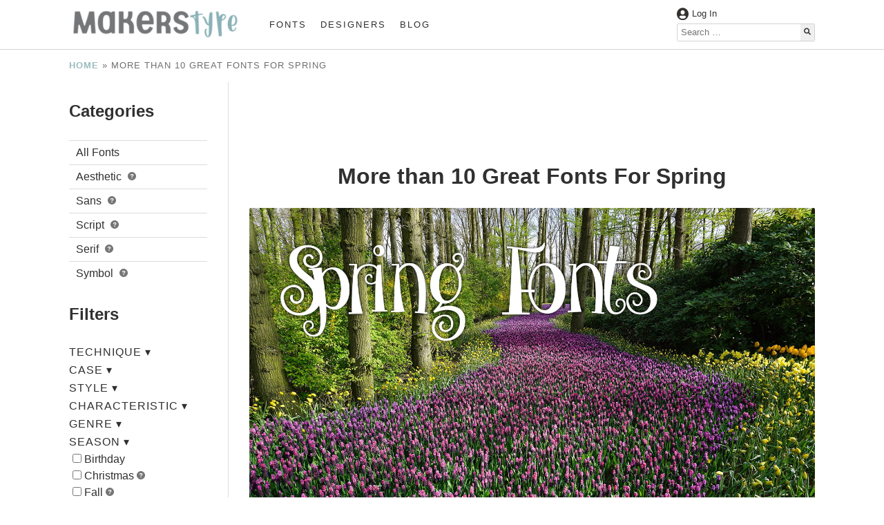

--- FILE ---
content_type: text/html; charset=UTF-8
request_url: https://www.makerstype.com/fonts-for-spring/
body_size: 15214
content:

<!doctype html>

<html lang="en-US" prefix="og: https://ogp.me/ns#">

<head>
	<meta charset="UTF-8" />
	<meta name="viewport" content="width=device-width, initial-scale=1, shrink-to-fit=no">
		<style>img:is([sizes="auto" i], [sizes^="auto," i]) { contain-intrinsic-size: 3000px 1500px }</style>
	
<!-- Search Engine Optimization by Rank Math PRO - https://rankmath.com/ -->
<title>More than 10 Great Fonts For Spring - MakersType</title>
<meta name="description" content="We have a great selection of fonts for spring including Baseball, flowers, and a few other bright and warm feeling fonts."/>
<meta name="robots" content="follow, index, max-snippet:-1, max-video-preview:-1, max-image-preview:large"/>
<link rel="canonical" href="https://www.makerstype.com/fonts-for-spring/" />
<meta property="og:locale" content="en_US" />
<meta property="og:type" content="article" />
<meta property="og:title" content="More than 10 Great Fonts For Spring - MakersType" />
<meta property="og:description" content="We have a great selection of fonts for spring including Baseball, flowers, and a few other bright and warm feeling fonts." />
<meta property="og:url" content="https://www.makerstype.com/fonts-for-spring/" />
<meta property="og:site_name" content="MakersType" />
<meta property="article:publisher" content="https://www.facebook.com/makerstype/" />
<meta property="og:updated_time" content="2022-04-21T11:19:24-05:00" />
<meta property="og:image" content="https://www.makerstype.com/wp-content/uploads/2022/02/Fonts-For-Spring.jpg" />
<meta property="og:image:secure_url" content="https://www.makerstype.com/wp-content/uploads/2022/02/Fonts-For-Spring.jpg" />
<meta property="og:image:width" content="1500" />
<meta property="og:image:height" content="1000" />
<meta property="og:image:alt" content="Fonts For Spring" />
<meta property="og:image:type" content="image/jpeg" />
<meta property="article:published_time" content="2022-02-01T10:13:00-06:00" />
<meta property="article:modified_time" content="2022-04-21T11:19:24-05:00" />
<meta name="twitter:card" content="summary_large_image" />
<meta name="twitter:title" content="More than 10 Great Fonts For Spring - MakersType" />
<meta name="twitter:description" content="We have a great selection of fonts for spring including Baseball, flowers, and a few other bright and warm feeling fonts." />
<meta name="twitter:image" content="https://www.makerstype.com/wp-content/uploads/2022/02/Fonts-For-Spring.jpg" />
<meta name="twitter:label1" content="Time to read" />
<meta name="twitter:data1" content="Less than a minute" />
<script type="application/ld+json" class="rank-math-schema-pro">{"@context":"https://schema.org","@graph":[{"@type":"Organization","@id":"https://www.makerstype.com/#organization","name":"MakersType","url":"https://www.makerstype.com","sameAs":["https://www.facebook.com/makerstype/"],"email":"info@makerstype.com","logo":{"@type":"ImageObject","@id":"https://www.makerstype.com/#logo","url":"https://www.makerstype.com/wp-content/uploads/2022/01/makerstype-logo-white.png","contentUrl":"https://www.makerstype.com/wp-content/uploads/2022/01/makerstype-logo-white.png","caption":"MakersType","inLanguage":"en-US","width":"750","height":"156"}},{"@type":"WebSite","@id":"https://www.makerstype.com/#website","url":"https://www.makerstype.com","name":"MakersType","publisher":{"@id":"https://www.makerstype.com/#organization"},"inLanguage":"en-US"},{"@type":"ImageObject","@id":"https://www.makerstype.com/wp-content/uploads/2022/02/Fonts-For-Spring.jpg","url":"https://www.makerstype.com/wp-content/uploads/2022/02/Fonts-For-Spring.jpg","width":"1500","height":"1000","caption":"Fonts For Spring","inLanguage":"en-US"},{"@type":"BreadcrumbList","@id":"https://www.makerstype.com/fonts-for-spring/#breadcrumb","itemListElement":[{"@type":"ListItem","position":"1","item":{"@id":"https://www.makerstype.com","name":"Home"}},{"@type":"ListItem","position":"2","item":{"@id":"https://www.makerstype.com/fonts-for-spring/","name":"More than 10 Great Fonts For Spring"}}]},{"@type":"WebPage","@id":"https://www.makerstype.com/fonts-for-spring/#webpage","url":"https://www.makerstype.com/fonts-for-spring/","name":"More than 10 Great Fonts For Spring - MakersType","datePublished":"2022-02-01T10:13:00-06:00","dateModified":"2022-04-21T11:19:24-05:00","isPartOf":{"@id":"https://www.makerstype.com/#website"},"primaryImageOfPage":{"@id":"https://www.makerstype.com/wp-content/uploads/2022/02/Fonts-For-Spring.jpg"},"inLanguage":"en-US","breadcrumb":{"@id":"https://www.makerstype.com/fonts-for-spring/#breadcrumb"}},{"@type":"Person","@id":"https://www.makerstype.com/profile/michaeladmin/","name":"Michael Murphy","url":"https://www.makerstype.com/profile/michaeladmin/","image":{"@type":"ImageObject","@id":"https://secure.gravatar.com/avatar/5efc48a680047ef3731c490a60409384fd0bcbb8ab361c8db8813a8fcb154b04?s=96&amp;d=mm&amp;r=g","url":"https://secure.gravatar.com/avatar/5efc48a680047ef3731c490a60409384fd0bcbb8ab361c8db8813a8fcb154b04?s=96&amp;d=mm&amp;r=g","caption":"Michael Murphy","inLanguage":"en-US"},"worksFor":{"@id":"https://www.makerstype.com/#organization"}},{"@type":"Article","headline":"More than 10 Great Fonts For Spring - MakersType","keywords":"Fonts For Spring","datePublished":"2022-02-01T10:13:00-06:00","dateModified":"2022-04-21T11:19:24-05:00","author":{"@id":"https://www.makerstype.com/profile/michaeladmin/","name":"Michael Murphy"},"publisher":{"@id":"https://www.makerstype.com/#organization"},"description":"We have a great selection of fonts for spring including Baseball, flowers, and a few other bright and warm feeling fonts.","name":"More than 10 Great Fonts For Spring - MakersType","@id":"https://www.makerstype.com/fonts-for-spring/#richSnippet","isPartOf":{"@id":"https://www.makerstype.com/fonts-for-spring/#webpage"},"image":{"@id":"https://www.makerstype.com/wp-content/uploads/2022/02/Fonts-For-Spring.jpg"},"inLanguage":"en-US","mainEntityOfPage":{"@id":"https://www.makerstype.com/fonts-for-spring/#webpage"}}]}</script>
<!-- /Rank Math WordPress SEO plugin -->

<style id='classic-theme-styles-inline-css' type='text/css'>
/*! This file is auto-generated */
.wp-block-button__link{color:#fff;background-color:#32373c;border-radius:9999px;box-shadow:none;text-decoration:none;padding:calc(.667em + 2px) calc(1.333em + 2px);font-size:1.125em}.wp-block-file__button{background:#32373c;color:#fff;text-decoration:none}
</style>
<style id='global-styles-inline-css' type='text/css'>
:root{--wp--preset--aspect-ratio--square: 1;--wp--preset--aspect-ratio--4-3: 4/3;--wp--preset--aspect-ratio--3-4: 3/4;--wp--preset--aspect-ratio--3-2: 3/2;--wp--preset--aspect-ratio--2-3: 2/3;--wp--preset--aspect-ratio--16-9: 16/9;--wp--preset--aspect-ratio--9-16: 9/16;--wp--preset--color--black: #000000;--wp--preset--color--cyan-bluish-gray: #abb8c3;--wp--preset--color--white: #ffffff;--wp--preset--color--pale-pink: #f78da7;--wp--preset--color--vivid-red: #cf2e2e;--wp--preset--color--luminous-vivid-orange: #ff6900;--wp--preset--color--luminous-vivid-amber: #fcb900;--wp--preset--color--light-green-cyan: #7bdcb5;--wp--preset--color--vivid-green-cyan: #00d084;--wp--preset--color--pale-cyan-blue: #8ed1fc;--wp--preset--color--vivid-cyan-blue: #0693e3;--wp--preset--color--vivid-purple: #9b51e0;--wp--preset--gradient--vivid-cyan-blue-to-vivid-purple: linear-gradient(135deg,rgba(6,147,227,1) 0%,rgb(155,81,224) 100%);--wp--preset--gradient--light-green-cyan-to-vivid-green-cyan: linear-gradient(135deg,rgb(122,220,180) 0%,rgb(0,208,130) 100%);--wp--preset--gradient--luminous-vivid-amber-to-luminous-vivid-orange: linear-gradient(135deg,rgba(252,185,0,1) 0%,rgba(255,105,0,1) 100%);--wp--preset--gradient--luminous-vivid-orange-to-vivid-red: linear-gradient(135deg,rgba(255,105,0,1) 0%,rgb(207,46,46) 100%);--wp--preset--gradient--very-light-gray-to-cyan-bluish-gray: linear-gradient(135deg,rgb(238,238,238) 0%,rgb(169,184,195) 100%);--wp--preset--gradient--cool-to-warm-spectrum: linear-gradient(135deg,rgb(74,234,220) 0%,rgb(151,120,209) 20%,rgb(207,42,186) 40%,rgb(238,44,130) 60%,rgb(251,105,98) 80%,rgb(254,248,76) 100%);--wp--preset--gradient--blush-light-purple: linear-gradient(135deg,rgb(255,206,236) 0%,rgb(152,150,240) 100%);--wp--preset--gradient--blush-bordeaux: linear-gradient(135deg,rgb(254,205,165) 0%,rgb(254,45,45) 50%,rgb(107,0,62) 100%);--wp--preset--gradient--luminous-dusk: linear-gradient(135deg,rgb(255,203,112) 0%,rgb(199,81,192) 50%,rgb(65,88,208) 100%);--wp--preset--gradient--pale-ocean: linear-gradient(135deg,rgb(255,245,203) 0%,rgb(182,227,212) 50%,rgb(51,167,181) 100%);--wp--preset--gradient--electric-grass: linear-gradient(135deg,rgb(202,248,128) 0%,rgb(113,206,126) 100%);--wp--preset--gradient--midnight: linear-gradient(135deg,rgb(2,3,129) 0%,rgb(40,116,252) 100%);--wp--preset--font-size--small: 13px;--wp--preset--font-size--medium: 20px;--wp--preset--font-size--large: 36px;--wp--preset--font-size--x-large: 42px;--wp--preset--spacing--20: 0.44rem;--wp--preset--spacing--30: 0.67rem;--wp--preset--spacing--40: 1rem;--wp--preset--spacing--50: 1.5rem;--wp--preset--spacing--60: 2.25rem;--wp--preset--spacing--70: 3.38rem;--wp--preset--spacing--80: 5.06rem;--wp--preset--shadow--natural: 6px 6px 9px rgba(0, 0, 0, 0.2);--wp--preset--shadow--deep: 12px 12px 50px rgba(0, 0, 0, 0.4);--wp--preset--shadow--sharp: 6px 6px 0px rgba(0, 0, 0, 0.2);--wp--preset--shadow--outlined: 6px 6px 0px -3px rgba(255, 255, 255, 1), 6px 6px rgba(0, 0, 0, 1);--wp--preset--shadow--crisp: 6px 6px 0px rgba(0, 0, 0, 1);}:where(.is-layout-flex){gap: 0.5em;}:where(.is-layout-grid){gap: 0.5em;}body .is-layout-flex{display: flex;}.is-layout-flex{flex-wrap: wrap;align-items: center;}.is-layout-flex > :is(*, div){margin: 0;}body .is-layout-grid{display: grid;}.is-layout-grid > :is(*, div){margin: 0;}:where(.wp-block-columns.is-layout-flex){gap: 2em;}:where(.wp-block-columns.is-layout-grid){gap: 2em;}:where(.wp-block-post-template.is-layout-flex){gap: 1.25em;}:where(.wp-block-post-template.is-layout-grid){gap: 1.25em;}.has-black-color{color: var(--wp--preset--color--black) !important;}.has-cyan-bluish-gray-color{color: var(--wp--preset--color--cyan-bluish-gray) !important;}.has-white-color{color: var(--wp--preset--color--white) !important;}.has-pale-pink-color{color: var(--wp--preset--color--pale-pink) !important;}.has-vivid-red-color{color: var(--wp--preset--color--vivid-red) !important;}.has-luminous-vivid-orange-color{color: var(--wp--preset--color--luminous-vivid-orange) !important;}.has-luminous-vivid-amber-color{color: var(--wp--preset--color--luminous-vivid-amber) !important;}.has-light-green-cyan-color{color: var(--wp--preset--color--light-green-cyan) !important;}.has-vivid-green-cyan-color{color: var(--wp--preset--color--vivid-green-cyan) !important;}.has-pale-cyan-blue-color{color: var(--wp--preset--color--pale-cyan-blue) !important;}.has-vivid-cyan-blue-color{color: var(--wp--preset--color--vivid-cyan-blue) !important;}.has-vivid-purple-color{color: var(--wp--preset--color--vivid-purple) !important;}.has-black-background-color{background-color: var(--wp--preset--color--black) !important;}.has-cyan-bluish-gray-background-color{background-color: var(--wp--preset--color--cyan-bluish-gray) !important;}.has-white-background-color{background-color: var(--wp--preset--color--white) !important;}.has-pale-pink-background-color{background-color: var(--wp--preset--color--pale-pink) !important;}.has-vivid-red-background-color{background-color: var(--wp--preset--color--vivid-red) !important;}.has-luminous-vivid-orange-background-color{background-color: var(--wp--preset--color--luminous-vivid-orange) !important;}.has-luminous-vivid-amber-background-color{background-color: var(--wp--preset--color--luminous-vivid-amber) !important;}.has-light-green-cyan-background-color{background-color: var(--wp--preset--color--light-green-cyan) !important;}.has-vivid-green-cyan-background-color{background-color: var(--wp--preset--color--vivid-green-cyan) !important;}.has-pale-cyan-blue-background-color{background-color: var(--wp--preset--color--pale-cyan-blue) !important;}.has-vivid-cyan-blue-background-color{background-color: var(--wp--preset--color--vivid-cyan-blue) !important;}.has-vivid-purple-background-color{background-color: var(--wp--preset--color--vivid-purple) !important;}.has-black-border-color{border-color: var(--wp--preset--color--black) !important;}.has-cyan-bluish-gray-border-color{border-color: var(--wp--preset--color--cyan-bluish-gray) !important;}.has-white-border-color{border-color: var(--wp--preset--color--white) !important;}.has-pale-pink-border-color{border-color: var(--wp--preset--color--pale-pink) !important;}.has-vivid-red-border-color{border-color: var(--wp--preset--color--vivid-red) !important;}.has-luminous-vivid-orange-border-color{border-color: var(--wp--preset--color--luminous-vivid-orange) !important;}.has-luminous-vivid-amber-border-color{border-color: var(--wp--preset--color--luminous-vivid-amber) !important;}.has-light-green-cyan-border-color{border-color: var(--wp--preset--color--light-green-cyan) !important;}.has-vivid-green-cyan-border-color{border-color: var(--wp--preset--color--vivid-green-cyan) !important;}.has-pale-cyan-blue-border-color{border-color: var(--wp--preset--color--pale-cyan-blue) !important;}.has-vivid-cyan-blue-border-color{border-color: var(--wp--preset--color--vivid-cyan-blue) !important;}.has-vivid-purple-border-color{border-color: var(--wp--preset--color--vivid-purple) !important;}.has-vivid-cyan-blue-to-vivid-purple-gradient-background{background: var(--wp--preset--gradient--vivid-cyan-blue-to-vivid-purple) !important;}.has-light-green-cyan-to-vivid-green-cyan-gradient-background{background: var(--wp--preset--gradient--light-green-cyan-to-vivid-green-cyan) !important;}.has-luminous-vivid-amber-to-luminous-vivid-orange-gradient-background{background: var(--wp--preset--gradient--luminous-vivid-amber-to-luminous-vivid-orange) !important;}.has-luminous-vivid-orange-to-vivid-red-gradient-background{background: var(--wp--preset--gradient--luminous-vivid-orange-to-vivid-red) !important;}.has-very-light-gray-to-cyan-bluish-gray-gradient-background{background: var(--wp--preset--gradient--very-light-gray-to-cyan-bluish-gray) !important;}.has-cool-to-warm-spectrum-gradient-background{background: var(--wp--preset--gradient--cool-to-warm-spectrum) !important;}.has-blush-light-purple-gradient-background{background: var(--wp--preset--gradient--blush-light-purple) !important;}.has-blush-bordeaux-gradient-background{background: var(--wp--preset--gradient--blush-bordeaux) !important;}.has-luminous-dusk-gradient-background{background: var(--wp--preset--gradient--luminous-dusk) !important;}.has-pale-ocean-gradient-background{background: var(--wp--preset--gradient--pale-ocean) !important;}.has-electric-grass-gradient-background{background: var(--wp--preset--gradient--electric-grass) !important;}.has-midnight-gradient-background{background: var(--wp--preset--gradient--midnight) !important;}.has-small-font-size{font-size: var(--wp--preset--font-size--small) !important;}.has-medium-font-size{font-size: var(--wp--preset--font-size--medium) !important;}.has-large-font-size{font-size: var(--wp--preset--font-size--large) !important;}.has-x-large-font-size{font-size: var(--wp--preset--font-size--x-large) !important;}
:where(.wp-block-post-template.is-layout-flex){gap: 1.25em;}:where(.wp-block-post-template.is-layout-grid){gap: 1.25em;}
:where(.wp-block-columns.is-layout-flex){gap: 2em;}:where(.wp-block-columns.is-layout-grid){gap: 2em;}
:root :where(.wp-block-pullquote){font-size: 1.5em;line-height: 1.6;}
</style>
<link rel='stylesheet' id='bmdstarter-style-css' href='https://www.makerstype.com/wp-content/themes/bmdstarter/style.css' type='text/css' media='all' />
<link rel='stylesheet' id='bmdstarter-child-style-css' href='https://www.makerstype.com/wp-content/themes/bmdstarter-child/style.css' type='text/css' media='all' />
<script type="text/javascript" defer="defer" src="https://www.makerstype.com/wp-content/themes/bmdstarter/js/bmdstarter.js" id="bmdstarter-js-js"></script>
<link rel="https://api.w.org/" href="https://www.makerstype.com/wp-json/" /><link rel="alternate" title="JSON" type="application/json" href="https://www.makerstype.com/wp-json/wp/v2/pages/16597" /><link rel="EditURI" type="application/rsd+xml" title="RSD" href="https://www.makerstype.com/xmlrpc.php?rsd" />
<meta name="generator" content="WordPress 6.8.3" />
<link rel='shortlink' href='https://www.makerstype.com/?p=16597' />
<link rel="alternate" title="oEmbed (JSON)" type="application/json+oembed" href="https://www.makerstype.com/wp-json/oembed/1.0/embed?url=https%3A%2F%2Fwww.makerstype.com%2Ffonts-for-spring%2F" />
<link rel="alternate" title="oEmbed (XML)" type="text/xml+oembed" href="https://www.makerstype.com/wp-json/oembed/1.0/embed?url=https%3A%2F%2Fwww.makerstype.com%2Ffonts-for-spring%2F&#038;format=xml" />
<meta name="generator" content="performance-lab 4.0.1; plugins: ">
	
	<meta name="yandex-verification" content="49d31b49687ef460" />

<link rel="icon" href="https://www.makerstype.com/wp-content/uploads/2022/02/cropped-cropped-makerstype-2022_icon-32x32.png" sizes="32x32" />
<link rel="icon" href="https://www.makerstype.com/wp-content/uploads/2022/02/cropped-cropped-makerstype-2022_icon-192x192.png" sizes="192x192" />
<link rel="apple-touch-icon" href="https://www.makerstype.com/wp-content/uploads/2022/02/cropped-cropped-makerstype-2022_icon-180x180.png" />
<meta name="msapplication-TileImage" content="https://www.makerstype.com/wp-content/uploads/2022/02/cropped-cropped-makerstype-2022_icon-270x270.png" />
    	<!-- Global site tag (gtag.js) - Google Analytics -->
	<script async src="https://www.googletagmanager.com/gtag/js?id=UA-158530320-2"></script>
	<script>
	  window.dataLayer = window.dataLayer || [];
	  function gtag(){dataLayer.push(arguments);}
	  gtag('js', new Date());
	  gtag('config', 'UA-158530320-2');
	</script>
</head>

<body class="wp-singular page-template page-template-page-templates page-template-font-landing-archive page-template-page-templatesfont-landing-archive-php page page-id-16597 wp-custom-logo wp-theme-bmdstarter wp-child-theme-bmdstarter-child flexsite">
	
	
    	<div id="google_translate_element"></div>

    
    <header>
          
<!--- Announcement Bar --->


<!--- Desktop Header --->

<div id = "desktop-header" class = "desktop">
    <div id = "desktop-header-container" class = "contained">
        <div id = "desktop-header-left">
           <div id = "desktop-logo">
                                    
                    <a href = "https://www.makerstype.com">
                        <img src = "https://www.makerstype.com/wp-content/uploads/2022/02/makerstype-2022_logo-300x55.png" width = "250" height = "46" alt = "MakersType Logo" class = "custom-logo" >
                    </a>
               
                            </div>
            <div id = "desktop-navigation">
                <ul id="menu-main" class="main-menu"><li id="menu-item-418" class="menu-item menu-item-type-custom menu-item-object-custom menu-item-418"><a href="https://www.makerstype.com/fonts/">Fonts</a></li>
<li id="menu-item-15255" class="menu-item menu-item-type-post_type menu-item-object-page menu-item-15255"><a href="https://www.makerstype.com/designers/">Designers</a></li>
<li id="menu-item-15256" class="menu-item menu-item-type-custom menu-item-object-custom menu-item-15256"><a href="https://www.makerstype.com/makerstype-blog/">Blog</a></li>
</ul>            </div>
        </div>
        
        <div id = "desktop-header-right">
            <div id = "desktop-header-account-row">
                
                                        
                        <span class = "bold" onclick = "makers_modal_open('makers-account-modal')">
                            <img class = "header-icons text-color-svg-filter" 
                            src = "https://www.makerstype.com/wp-content/themes/bmdstarter/assets/icons/user-circle-solid.svg" 
                            title = "Account Icon" 
                            width = "17"
                            height = "17"
                            >
                            Log In
                        </span>
                
                                    
                
                
                                
                
            </div>
            <div id = "desktop-header-search">
<form role='search' method='get' class='search-form' action='https://www.makerstype.com/' >
	<label>
		<!--- <span class="screen-reader-text"></span> --->
		<input type='search' class='search-field' placeholder='Search &hellip;' value='' name='s'/>
	</label>
	<div class = "search-form-button-container">
	<button type='submit' class='search-submit'>
	    <img class = "bmdstarter-icons text-color-svg-filter" src = "https://www.makerstype.com/wp-content/themes/bmdstarter/assets/icons/search-solid.svg" title = "Search Icon" width = "15" height = "15">
	</button>
    </div>
</form></div>
        </div>
    </div>
</div> <!-- Desktop-Header End -->

<!--- Mobile Header --->
    
<div id = "mobile-header" class = "mobile-tablet-flex" >
    <div id = "mobile-logo-container">
        <div class = "contained">
            <div id = "mobile-logo">
                <picture><source media="(max-width: 355px)" srcset="https://www.makerstype.com/wp-content/uploads/2022/02/makerstype-2022_logo-300x55.png"><source media="(max-width: 554px) and (min-width: 356px)" srcset="https://www.makerstype.com/wp-content/uploads/2022/02/makerstype-2022_logo-400x74.png"><source media="(max-width: 768px) and (min-width: 555px)" srcset="https://www.makerstype.com/wp-content/uploads/2022/02/makerstype-2022_logo-768x141.png"><source media="(min-width: 769px)" srcset="https://www.makerstype.com/wp-content/uploads/2022/02/makerstype-2022_logo-300x55.png"><img width = "768" height = "141" class = "custom-logo" alt = "MakersType Logo" src = "https://www.makerstype.com/wp-content/uploads/2022/02/makerstype-2022_logo-768x141.png"></picture>            </div>
        </div>
    </div>
    <div id = "mobile-navigation" class = "contained">
        <div id = "mobile-navigation-toggler" onclick = "bmdDisplayToggle('mobile-main-menu', 'block')">
            <img class = "bmdstarter-icons text-color-svg-filter" src = "https://www.makerstype.com/wp-content/themes/bmdstarter/assets/icons/bars-solid.svg" title = "Menu Toggle" width = "13" height = "15">
        </div>
        <div id = "mobile-main-menu">
            <div id = "mobile-header-search">
<form role='search' method='get' class='search-form' action='https://www.makerstype.com/' >
	<label>
		<!--- <span class="screen-reader-text"></span> --->
		<input type='search' class='search-field' placeholder='Search &hellip;' value='' name='s'/>
	</label>
	<div class = "search-form-button-container">
	<button type='submit' class='search-submit'>
	    <img class = "bmdstarter-icons text-color-svg-filter" src = "https://www.makerstype.com/wp-content/themes/bmdstarter/assets/icons/search-solid.svg" title = "Search Icon" width = "15" height = "15">
	</button>
    </div>
</form></div>
            <ul id="menu-mobile" class="mobile-main-menu"><li id="menu-item-16796" class="menu-item menu-item-type-custom menu-item-object-custom menu-item-16796"><a href="https://www.makerstype.com/fonts/">Fonts</a></li>
<li id="menu-item-16798" class="menu-item menu-item-type-post_type menu-item-object-page menu-item-16798"><a href="https://www.makerstype.com/designers/">Designers</a></li>
<li id="menu-item-16797" class="menu-item menu-item-type-post_type menu-item-object-page menu-item-16797"><a href="https://www.makerstype.com/about/">About</a></li>
<li id="menu-item-16799" class="menu-item menu-item-type-custom menu-item-object-custom menu-item-16799"><a href="https://www.makerstype.com/makerstype-blog/">Blog</a></li>
<li id="menu-item-18019" class="menu-item menu-item-type-post_type menu-item-object-page menu-item-18019"><a href="https://www.makerstype.com/account/">Account</a></li>
<li id="menu-item-16800" class="menu-item menu-item-type-post_type menu-item-object-post menu-item-16800"><a href="https://www.makerstype.com/understanding-font-licensing/">Understanding Font Licensing</a></li>
<li id="menu-item-16801" class="menu-item menu-item-type-post_type menu-item-object-page menu-item-16801"><a href="https://www.makerstype.com/faq/">FAQ</a></li>
<li id="menu-item-16802" class="menu-item menu-item-type-post_type menu-item-object-page menu-item-privacy-policy menu-item-16802"><a rel="privacy-policy" href="https://www.makerstype.com/privacy-policy/">Privacy Policy</a></li>
</ul>        </div>
    </div>
</div> <!-- Mobile-Header End -->


<div id = "makers-account-modal" class = "makers-modal">
    <div class = "makers-account-modal-container makers-modal-container">
        <div class="makers-modal-close" onclick = "makers_modal_close('makers-account-modal')">&times;</div>
        
        <img src = "https://www.makerstype.com/wp-content/uploads/2022/02/makerstype-2022_logo-300x55.png" width = "250" height = "46" alt = "MakersType Logo" class = "custom-logo" >
        
        <br/>
        
                
        <a href = "https://www.makerstype.com/wp-login.php">Log In</a> or <a href = "https://www.makerstype.com/wp-login.php?action=register">Create an Account</a> 
    </div>    
</div>	</header>
       
    
<main class="flexsite-content contained" role="main" >
 
    
<div class = "makers-breadcrumbs">
	<nav aria-label="breadcrumbs" class="rank-math-breadcrumb"><p><a href="https://www.makerstype.com">Home</a><span class="separator"> &raquo; </span><span class="last">More than 10 Great Fonts For Spring</span></p></nav></div>

<div class = "archive-container">

    
<aside class = "archive-fonts-sidebar" role = "complementary">
    
        
        <h3 class = "archive-fonts-sidebar-toggle-heading mobile-tablet" onclick = "toggleDivCaron('font-main-categories', 'categories-caron')">Sort by Categories<span id = "categories-caron" >&blacktriangledown;</span></h3>
    
        <h3 class = "desktop">Categories</h3>
    
        <ul id = "font-main-categories" class = "font-main-categories">
            
            <li class = "" >
                <a href = "https://www.makerstype.com/fonts/?main_font_category=fonts" >
                    All Fonts
                </a>
            </li>
            
                        
                    <li class = "">
                        <a href = "https://www.makerstype.com/font_category/aesthetic-fonts/?main_font_category=aesthetic-fonts">
                            Aesthetic                        </a>
                                                <a href = "https://www.makerstype.com/types-of-fonts/#aesthetic">
                            <img class = "author-icons gray-svg-filter"
                                src = "https://www.makerstype.com/wp-content/themes/bmdstarter/assets/icons/circle-question-solid.svg" 
                                title = "Learn More" 
                                width = "12"
                                height = "12"
                            >
                        </a>
                                                                            <ul class = "font-subcategories">
                                                                        <li class = "">
                                            <a href = "https://www.makerstype.com/font_category/aesthetic-fonts/cartoon/?main_font_category=aesthetic-fonts&#038;font_subcategory=cartoon">
                                                Cartoon                                            </a>
                                                                                    </li>
                                                                        <li class = "">
                                            <a href = "https://www.makerstype.com/font_category/aesthetic-fonts/comic/?main_font_category=aesthetic-fonts&#038;font_subcategory=comic">
                                                Comic                                            </a>
                                                                                    </li>
                                                                        <li class = "">
                                            <a href = "https://www.makerstype.com/font_category/aesthetic-fonts/digital/?main_font_category=aesthetic-fonts&#038;font_subcategory=digital">
                                                Digital                                            </a>
                                                                                    </li>
                                                                        <li class = "">
                                            <a href = "https://www.makerstype.com/font_category/aesthetic-fonts/gothic/?main_font_category=aesthetic-fonts&#038;font_subcategory=gothic">
                                                Gothic                                            </a>
                                                                                    </li>
                                                                        <li class = "">
                                            <a href = "https://www.makerstype.com/font_category/aesthetic-fonts/graffiti/?main_font_category=aesthetic-fonts&#038;font_subcategory=graffiti">
                                                Graffiti                                            </a>
                                                                                    </li>
                                                                        <li class = "">
                                            <a href = "https://www.makerstype.com/font_category/aesthetic-fonts/monogram/?main_font_category=aesthetic-fonts&#038;font_subcategory=monogram">
                                                Monogram                                            </a>
                                                                                    </li>
                                                                        <li class = "">
                                            <a href = "https://www.makerstype.com/font_category/aesthetic-fonts/typewriter/?main_font_category=aesthetic-fonts&#038;font_subcategory=typewriter">
                                                Typewriter                                            </a>
                                                                                    </li>
                                                            </ul>
                                            </li>
                                            
                    <li class = "">
                        <a href = "https://www.makerstype.com/font_category/sans-fonts/?main_font_category=sans-fonts">
                            Sans                        </a>
                                                <a href = "https://www.makerstype.com/types-of-fonts/#sans">
                            <img class = "author-icons gray-svg-filter"
                                src = "https://www.makerstype.com/wp-content/themes/bmdstarter/assets/icons/circle-question-solid.svg" 
                                title = "Learn More" 
                                width = "12"
                                height = "12"
                            >
                        </a>
                                                                            <ul class = "font-subcategories">
                                                                        <li class = "">
                                            <a href = "https://www.makerstype.com/font_category/sans-fonts/traditional/?main_font_category=sans-fonts&#038;font_subcategory=traditional">
                                                Traditional                                            </a>
                                                                                    </li>
                                                            </ul>
                                            </li>
                                            
                    <li class = "">
                        <a href = "https://www.makerstype.com/font_category/script-fonts/?main_font_category=script-fonts">
                            Script                        </a>
                                                <a href = "https://www.makerstype.com/types-of-fonts/#script">
                            <img class = "author-icons gray-svg-filter"
                                src = "https://www.makerstype.com/wp-content/themes/bmdstarter/assets/icons/circle-question-solid.svg" 
                                title = "Learn More" 
                                width = "12"
                                height = "12"
                            >
                        </a>
                                                                            <ul class = "font-subcategories">
                                                                        <li class = "">
                                            <a href = "https://www.makerstype.com/font_category/script-fonts/calligraphy/?main_font_category=script-fonts&#038;font_subcategory=calligraphy">
                                                Calligraphy                                            </a>
                                                                                    </li>
                                                            </ul>
                                            </li>
                                            
                    <li class = "">
                        <a href = "https://www.makerstype.com/font_category/serif-fonts/?main_font_category=serif-fonts">
                            Serif                        </a>
                                                <a href = "https://www.makerstype.com/types-of-fonts/#serif">
                            <img class = "author-icons gray-svg-filter"
                                src = "https://www.makerstype.com/wp-content/themes/bmdstarter/assets/icons/circle-question-solid.svg" 
                                title = "Learn More" 
                                width = "12"
                                height = "12"
                            >
                        </a>
                                                                            <ul class = "font-subcategories">
                                                                        <li class = "">
                                            <a href = "https://www.makerstype.com/font_category/serif-fonts/traditional-serif/?main_font_category=serif-fonts&#038;font_subcategory=traditional-serif">
                                                Traditional                                            </a>
                                                                                    </li>
                                                            </ul>
                                            </li>
                                            
                    <li class = "">
                        <a href = "https://www.makerstype.com/font_category/symbol-fonts/?main_font_category=symbol-fonts">
                            Symbol                        </a>
                                                <a href = "https://www.makerstype.com/types-of-fonts/#symbol">
                            <img class = "author-icons gray-svg-filter"
                                src = "https://www.makerstype.com/wp-content/themes/bmdstarter/assets/icons/circle-question-solid.svg" 
                                title = "Learn More" 
                                width = "12"
                                height = "12"
                            >
                        </a>
                                                                            <ul class = "font-subcategories">
                                                                        <li class = "">
                                            <a href = "https://www.makerstype.com/font_category/symbol-fonts/animals/?main_font_category=symbol-fonts&#038;font_subcategory=animals">
                                                Animals                                            </a>
                                                                                    </li>
                                                                        <li class = "">
                                            <a href = "https://www.makerstype.com/font_category/symbol-fonts/cultural/?main_font_category=symbol-fonts&#038;font_subcategory=cultural">
                                                Cultural                                            </a>
                                                                                    </li>
                                                                        <li class = "">
                                            <a href = "https://www.makerstype.com/font_category/symbol-fonts/frames/?main_font_category=symbol-fonts&#038;font_subcategory=frames">
                                                Frames                                            </a>
                                                                                    </li>
                                                                        <li class = "">
                                            <a href = "https://www.makerstype.com/font_category/symbol-fonts/hearts/?main_font_category=symbol-fonts&#038;font_subcategory=hearts">
                                                Hearts                                            </a>
                                                                                    </li>
                                                                        <li class = "">
                                            <a href = "https://www.makerstype.com/font_category/symbol-fonts/icons/?main_font_category=symbol-fonts&#038;font_subcategory=icons">
                                                Icons                                            </a>
                                                                                    </li>
                                                                        <li class = "">
                                            <a href = "https://www.makerstype.com/font_category/symbol-fonts/nature/?main_font_category=symbol-fonts&#038;font_subcategory=nature">
                                                Nature                                            </a>
                                                                                    </li>
                                                                        <li class = "">
                                            <a href = "https://www.makerstype.com/font_category/symbol-fonts/people/?main_font_category=symbol-fonts&#038;font_subcategory=people">
                                                People                                            </a>
                                                                                    </li>
                                                            </ul>
                                            </li>
                                        </ul>
        
        
        <h3 class = "archive-fonts-sidebar-toggle-heading mobile-tablet" onclick = "toggleDivCaron('archive-fonts-sidebar-filters', 'filters-caron')">Sort by Filters<span id = "filters-caron" >&blacktriangledown;</span></h3>
    
        <h3 class = "desktop">Filters</h3>
    
        <div id = "archive-fonts-sidebar-filters">
    
                                    <h4 class = "font-tax-title" onclick = "toggleFontTaxTerms('font_technique-terms', 'font_technique-caron')" >
                            Technique 
                            <span id = "font_technique-caron" >&blacktriangledown;</span>
                        </h4>

                        <div id = "font_technique-terms" class = "font-tax-terms ">
                                                                <form method="get">
                                                                                    <input type = "checkbox" class = "makers-checkbox" 
                                                id="brush-fonts" 
                                                onclick = "makersFontLandingSidebarLinks('https://www.makerstype.com/fonts/?font_technique-filter=brush-fonts')"
                                                 
                                            >
                                        <label for="brush-fonts">
                                            Brush                                            
                                                                                            <a href = "https://www.makerstype.com/types-of-fonts/#brush">
                                                    <img class = "author-icons gray-svg-filter"
                                                        src = "https://www.makerstype.com/wp-content/themes/bmdstarter/assets/icons/circle-question-solid.svg" 
                                                        title = "Learn More" 
                                                        width = "12"
                                                        height = "12"
                                                    >
                                                </a>
                                                                                        
                                        </label>
                                                                            </form>
                                                                                                <form method="get">
                                                                                    <input type = "checkbox" class = "makers-checkbox" 
                                                id="chalk" 
                                                onclick = "makersFontLandingSidebarLinks('https://www.makerstype.com/fonts/?font_technique-filter=chalk')"
                                                 
                                            >
                                        <label for="chalk">
                                            Chalk                                            
                                                                                            <a href = "https://www.makerstype.com/types-of-fonts/#chalk">
                                                    <img class = "author-icons gray-svg-filter"
                                                        src = "https://www.makerstype.com/wp-content/themes/bmdstarter/assets/icons/circle-question-solid.svg" 
                                                        title = "Learn More" 
                                                        width = "12"
                                                        height = "12"
                                                    >
                                                </a>
                                                                                        
                                        </label>
                                                                            </form>
                                                                                                <form method="get">
                                                                                    <input type = "checkbox" class = "makers-checkbox" 
                                                id="distressed" 
                                                onclick = "makersFontLandingSidebarLinks('https://www.makerstype.com/fonts/?font_technique-filter=distressed')"
                                                 
                                            >
                                        <label for="distressed">
                                            Distressed                                            
                                                                                            <a href = "https://www.makerstype.com/types-of-fonts/#distressed">
                                                    <img class = "author-icons gray-svg-filter"
                                                        src = "https://www.makerstype.com/wp-content/themes/bmdstarter/assets/icons/circle-question-solid.svg" 
                                                        title = "Learn More" 
                                                        width = "12"
                                                        height = "12"
                                                    >
                                                </a>
                                                                                        
                                        </label>
                                                                            </form>
                                                                                                <form method="get">
                                                                                    <input type = "checkbox" class = "makers-checkbox" 
                                                id="handwriting-fonts" 
                                                onclick = "makersFontLandingSidebarLinks('https://www.makerstype.com/fonts/?font_technique-filter=handwriting-fonts')"
                                                 
                                            >
                                        <label for="handwriting-fonts">
                                            Handwriting                                            
                                                                                            <a href = "https://www.makerstype.com/types-of-fonts/#handwriting">
                                                    <img class = "author-icons gray-svg-filter"
                                                        src = "https://www.makerstype.com/wp-content/themes/bmdstarter/assets/icons/circle-question-solid.svg" 
                                                        title = "Learn More" 
                                                        width = "12"
                                                        height = "12"
                                                    >
                                                </a>
                                                                                        
                                        </label>
                                                                            </form>
                                                                                                <form method="get">
                                                                                    <input type = "checkbox" class = "makers-checkbox" 
                                                id="sketch" 
                                                onclick = "makersFontLandingSidebarLinks('https://www.makerstype.com/fonts/?font_technique-filter=sketch')"
                                                 
                                            >
                                        <label for="sketch">
                                            Sketch                                            
                                                                                            <a href = "https://www.makerstype.com/types-of-fonts/#sketch">
                                                    <img class = "author-icons gray-svg-filter"
                                                        src = "https://www.makerstype.com/wp-content/themes/bmdstarter/assets/icons/circle-question-solid.svg" 
                                                        title = "Learn More" 
                                                        width = "12"
                                                        height = "12"
                                                    >
                                                </a>
                                                                                        
                                        </label>
                                                                            </form>
                                                                                    </div>
                                            <h4 class = "font-tax-title" onclick = "toggleFontTaxTerms('font_case-terms', 'font_case-caron')" >
                            Case 
                            <span id = "font_case-caron" >&blacktriangledown;</span>
                        </h4>

                        <div id = "font_case-terms" class = "font-tax-terms ">
                                                                <form method="get">
                                                                                    <input type = "checkbox" class = "makers-checkbox" 
                                                id="all-caps-fonts" 
                                                onclick = "makersFontLandingSidebarLinks('https://www.makerstype.com/fonts/?font_case-filter=all-caps-fonts')"
                                                 
                                            >
                                        <label for="all-caps-fonts">
                                            All Caps                                            
                                                                                            <a href = "https://www.makerstype.com/types-of-fonts/#allcaps">
                                                    <img class = "author-icons gray-svg-filter"
                                                        src = "https://www.makerstype.com/wp-content/themes/bmdstarter/assets/icons/circle-question-solid.svg" 
                                                        title = "Learn More" 
                                                        width = "12"
                                                        height = "12"
                                                    >
                                                </a>
                                                                                        
                                        </label>
                                                                            </form>
                                                                                                <form method="get">
                                                                                    <input type = "checkbox" class = "makers-checkbox" 
                                                id="mono-height" 
                                                onclick = "makersFontLandingSidebarLinks('https://www.makerstype.com/fonts/?font_case-filter=mono-height')"
                                                 
                                            >
                                        <label for="mono-height">
                                            Mono Height                                            
                                                                                            <a href = "https://www.makerstype.com/types-of-fonts/#mono">
                                                    <img class = "author-icons gray-svg-filter"
                                                        src = "https://www.makerstype.com/wp-content/themes/bmdstarter/assets/icons/circle-question-solid.svg" 
                                                        title = "Learn More" 
                                                        width = "12"
                                                        height = "12"
                                                    >
                                                </a>
                                                                                        
                                        </label>
                                                                            </form>
                                                                                                <form method="get">
                                                                                    <input type = "checkbox" class = "makers-checkbox" 
                                                id="small-caps" 
                                                onclick = "makersFontLandingSidebarLinks('https://www.makerstype.com/fonts/?font_case-filter=small-caps')"
                                                 
                                            >
                                        <label for="small-caps">
                                            Small Caps                                            
                                                                                        
                                        </label>
                                                                            </form>
                                                                                    </div>
                                            <h4 class = "font-tax-title" onclick = "toggleFontTaxTerms('font_style-terms', 'font_style-caron')" >
                            Style 
                            <span id = "font_style-caron" >&blacktriangledown;</span>
                        </h4>

                        <div id = "font_style-terms" class = "font-tax-terms ">
                                                                <form method="get">
                                                                                    <input type = "checkbox" class = "makers-checkbox" 
                                                id="bold" 
                                                onclick = "makersFontLandingSidebarLinks('https://www.makerstype.com/fonts/?font_style-filter=bold')"
                                                 
                                            >
                                        <label for="bold">
                                            Bold                                            
                                                                                            <a href = "https://www.makerstype.com/types-of-fonts/#bold">
                                                    <img class = "author-icons gray-svg-filter"
                                                        src = "https://www.makerstype.com/wp-content/themes/bmdstarter/assets/icons/circle-question-solid.svg" 
                                                        title = "Learn More" 
                                                        width = "12"
                                                        height = "12"
                                                    >
                                                </a>
                                                                                        
                                        </label>
                                                                            </form>
                                                                                                <form method="get">
                                                                                    <input type = "checkbox" class = "makers-checkbox" 
                                                id="college" 
                                                onclick = "makersFontLandingSidebarLinks('https://www.makerstype.com/fonts/?font_style-filter=college')"
                                                 
                                            >
                                        <label for="college">
                                            College                                            
                                                                                            <a href = "https://www.makerstype.com/types-of-fonts/#college">
                                                    <img class = "author-icons gray-svg-filter"
                                                        src = "https://www.makerstype.com/wp-content/themes/bmdstarter/assets/icons/circle-question-solid.svg" 
                                                        title = "Learn More" 
                                                        width = "12"
                                                        height = "12"
                                                    >
                                                </a>
                                                                                        
                                        </label>
                                                                            </form>
                                                                                                <form method="get">
                                                                                    <input type = "checkbox" class = "makers-checkbox" 
                                                id="embossed" 
                                                onclick = "makersFontLandingSidebarLinks('https://www.makerstype.com/fonts/?font_style-filter=embossed')"
                                                 
                                            >
                                        <label for="embossed">
                                            Embossed                                            
                                                                                            <a href = "https://www.makerstype.com/types-of-fonts/#embossed">
                                                    <img class = "author-icons gray-svg-filter"
                                                        src = "https://www.makerstype.com/wp-content/themes/bmdstarter/assets/icons/circle-question-solid.svg" 
                                                        title = "Learn More" 
                                                        width = "12"
                                                        height = "12"
                                                    >
                                                </a>
                                                                                        
                                        </label>
                                                                            </form>
                                                                                                <form method="get">
                                                                                    <input type = "checkbox" class = "makers-checkbox" 
                                                id="inline" 
                                                onclick = "makersFontLandingSidebarLinks('https://www.makerstype.com/fonts/?font_style-filter=inline')"
                                                 
                                            >
                                        <label for="inline">
                                            Inline                                            
                                                                                            <a href = "https://www.makerstype.com/types-of-fonts/#inline">
                                                    <img class = "author-icons gray-svg-filter"
                                                        src = "https://www.makerstype.com/wp-content/themes/bmdstarter/assets/icons/circle-question-solid.svg" 
                                                        title = "Learn More" 
                                                        width = "12"
                                                        height = "12"
                                                    >
                                                </a>
                                                                                        
                                        </label>
                                                                            </form>
                                                                                                <form method="get">
                                                                                    <input type = "checkbox" class = "makers-checkbox" 
                                                id="italic" 
                                                onclick = "makersFontLandingSidebarLinks('https://www.makerstype.com/fonts/?font_style-filter=italic')"
                                                 
                                            >
                                        <label for="italic">
                                            Italic                                            
                                                                                            <a href = "https://www.makerstype.com/types-of-fonts/#italic">
                                                    <img class = "author-icons gray-svg-filter"
                                                        src = "https://www.makerstype.com/wp-content/themes/bmdstarter/assets/icons/circle-question-solid.svg" 
                                                        title = "Learn More" 
                                                        width = "12"
                                                        height = "12"
                                                    >
                                                </a>
                                                                                        
                                        </label>
                                                                            </form>
                                                                                                <form method="get">
                                                                                    <input type = "checkbox" class = "makers-checkbox" 
                                                id="light" 
                                                onclick = "makersFontLandingSidebarLinks('https://www.makerstype.com/fonts/?font_style-filter=light')"
                                                 
                                            >
                                        <label for="light">
                                            Light                                            
                                                                                            <a href = "https://www.makerstype.com/types-of-fonts/#light">
                                                    <img class = "author-icons gray-svg-filter"
                                                        src = "https://www.makerstype.com/wp-content/themes/bmdstarter/assets/icons/circle-question-solid.svg" 
                                                        title = "Learn More" 
                                                        width = "12"
                                                        height = "12"
                                                    >
                                                </a>
                                                                                        
                                        </label>
                                                                            </form>
                                                                                                <form method="get">
                                                                                    <input type = "checkbox" class = "makers-checkbox" 
                                                id="narrow" 
                                                onclick = "makersFontLandingSidebarLinks('https://www.makerstype.com/fonts/?font_style-filter=narrow')"
                                                 
                                            >
                                        <label for="narrow">
                                            Narrow                                            
                                                                                            <a href = "https://www.makerstype.com/types-of-fonts/#narrow">
                                                    <img class = "author-icons gray-svg-filter"
                                                        src = "https://www.makerstype.com/wp-content/themes/bmdstarter/assets/icons/circle-question-solid.svg" 
                                                        title = "Learn More" 
                                                        width = "12"
                                                        height = "12"
                                                    >
                                                </a>
                                                                                        
                                        </label>
                                                                            </form>
                                                                                                <form method="get">
                                                                                    <input type = "checkbox" class = "makers-checkbox" 
                                                id="outline" 
                                                onclick = "makersFontLandingSidebarLinks('https://www.makerstype.com/fonts/?font_style-filter=outline')"
                                                 
                                            >
                                        <label for="outline">
                                            Outline                                            
                                                                                            <a href = "https://www.makerstype.com/types-of-fonts/#outline">
                                                    <img class = "author-icons gray-svg-filter"
                                                        src = "https://www.makerstype.com/wp-content/themes/bmdstarter/assets/icons/circle-question-solid.svg" 
                                                        title = "Learn More" 
                                                        width = "12"
                                                        height = "12"
                                                    >
                                                </a>
                                                                                        
                                        </label>
                                                                            </form>
                                                                                                <form method="get">
                                                                                    <input type = "checkbox" class = "makers-checkbox" 
                                                id="thicc" 
                                                onclick = "makersFontLandingSidebarLinks('https://www.makerstype.com/fonts/?font_style-filter=thicc')"
                                                 
                                            >
                                        <label for="thicc">
                                            Thicc                                            
                                                                                            <a href = "https://www.makerstype.com/types-of-fonts/#thicc">
                                                    <img class = "author-icons gray-svg-filter"
                                                        src = "https://www.makerstype.com/wp-content/themes/bmdstarter/assets/icons/circle-question-solid.svg" 
                                                        title = "Learn More" 
                                                        width = "12"
                                                        height = "12"
                                                    >
                                                </a>
                                                                                        
                                        </label>
                                                                            </form>
                                                                                                <form method="get">
                                                                                    <input type = "checkbox" class = "makers-checkbox" 
                                                id="wide" 
                                                onclick = "makersFontLandingSidebarLinks('https://www.makerstype.com/fonts/?font_style-filter=wide')"
                                                 
                                            >
                                        <label for="wide">
                                            Wide                                            
                                                                                            <a href = "https://www.makerstype.com/types-of-fonts/#wide">
                                                    <img class = "author-icons gray-svg-filter"
                                                        src = "https://www.makerstype.com/wp-content/themes/bmdstarter/assets/icons/circle-question-solid.svg" 
                                                        title = "Learn More" 
                                                        width = "12"
                                                        height = "12"
                                                    >
                                                </a>
                                                                                        
                                        </label>
                                                                            </form>
                                                                                    </div>
                                            <h4 class = "font-tax-title" onclick = "toggleFontTaxTerms('font_characteristic-terms', 'font_characteristic-caron')" >
                            Characteristic 
                            <span id = "font_characteristic-caron" >&blacktriangledown;</span>
                        </h4>

                        <div id = "font_characteristic-terms" class = "font-tax-terms ">
                                                                <form method="get">
                                                                                    <input type = "checkbox" class = "makers-checkbox" 
                                                id="3d-fonts" 
                                                onclick = "makersFontLandingSidebarLinks('https://www.makerstype.com/fonts/?font_characteristic-filter=3d-fonts')"
                                                 
                                            >
                                        <label for="3d-fonts">
                                            3D                                            
                                                                                            <a href = "https://www.makerstype.com/types-of-fonts/#3d">
                                                    <img class = "author-icons gray-svg-filter"
                                                        src = "https://www.makerstype.com/wp-content/themes/bmdstarter/assets/icons/circle-question-solid.svg" 
                                                        title = "Learn More" 
                                                        width = "12"
                                                        height = "12"
                                                    >
                                                </a>
                                                                                        
                                        </label>
                                                                            </form>
                                                                                                <form method="get">
                                                                                    <input type = "checkbox" class = "makers-checkbox" 
                                                id="bouncy" 
                                                onclick = "makersFontLandingSidebarLinks('https://www.makerstype.com/fonts/?font_characteristic-filter=bouncy')"
                                                 
                                            >
                                        <label for="bouncy">
                                            Bouncy                                            
                                                                                            <a href = "https://www.makerstype.com/types-of-fonts/#bouncy">
                                                    <img class = "author-icons gray-svg-filter"
                                                        src = "https://www.makerstype.com/wp-content/themes/bmdstarter/assets/icons/circle-question-solid.svg" 
                                                        title = "Learn More" 
                                                        width = "12"
                                                        height = "12"
                                                    >
                                                </a>
                                                                                        
                                        </label>
                                                                            </form>
                                                                                                <form method="get">
                                                                                    <input type = "checkbox" class = "makers-checkbox" 
                                                id="curly" 
                                                onclick = "makersFontLandingSidebarLinks('https://www.makerstype.com/fonts/?font_characteristic-filter=curly')"
                                                 
                                            >
                                        <label for="curly">
                                            Curly                                            
                                                                                            <a href = "https://www.makerstype.com/types-of-fonts/#curly">
                                                    <img class = "author-icons gray-svg-filter"
                                                        src = "https://www.makerstype.com/wp-content/themes/bmdstarter/assets/icons/circle-question-solid.svg" 
                                                        title = "Learn More" 
                                                        width = "12"
                                                        height = "12"
                                                    >
                                                </a>
                                                                                        
                                        </label>
                                                                            </form>
                                                                                                <form method="get">
                                                                                    <input type = "checkbox" class = "makers-checkbox" 
                                                id="dot" 
                                                onclick = "makersFontLandingSidebarLinks('https://www.makerstype.com/fonts/?font_characteristic-filter=dot')"
                                                 
                                            >
                                        <label for="dot">
                                            Dot                                            
                                                                                            <a href = "https://www.makerstype.com/types-of-fonts/#dotted">
                                                    <img class = "author-icons gray-svg-filter"
                                                        src = "https://www.makerstype.com/wp-content/themes/bmdstarter/assets/icons/circle-question-solid.svg" 
                                                        title = "Learn More" 
                                                        width = "12"
                                                        height = "12"
                                                    >
                                                </a>
                                                                                        
                                        </label>
                                                                            </form>
                                                                                                <form method="get">
                                                                                    <input type = "checkbox" class = "makers-checkbox" 
                                                id="framed" 
                                                onclick = "makersFontLandingSidebarLinks('https://www.makerstype.com/fonts/?font_characteristic-filter=framed')"
                                                 
                                            >
                                        <label for="framed">
                                            Framed                                            
                                                                                            <a href = "https://www.makerstype.com/types-of-fonts/#framed">
                                                    <img class = "author-icons gray-svg-filter"
                                                        src = "https://www.makerstype.com/wp-content/themes/bmdstarter/assets/icons/circle-question-solid.svg" 
                                                        title = "Learn More" 
                                                        width = "12"
                                                        height = "12"
                                                    >
                                                </a>
                                                                                        
                                        </label>
                                                                            </form>
                                                                                                <form method="get">
                                                                                    <input type = "checkbox" class = "makers-checkbox" 
                                                id="messy" 
                                                onclick = "makersFontLandingSidebarLinks('https://www.makerstype.com/fonts/?font_characteristic-filter=messy')"
                                                 
                                            >
                                        <label for="messy">
                                            Messy                                            
                                                                                        
                                        </label>
                                                                            </form>
                                                                                                <form method="get">
                                                                                    <input type = "checkbox" class = "makers-checkbox" 
                                                id="rough" 
                                                onclick = "makersFontLandingSidebarLinks('https://www.makerstype.com/fonts/?font_characteristic-filter=rough')"
                                                 
                                            >
                                        <label for="rough">
                                            Rough                                            
                                                                                        
                                        </label>
                                                                            </form>
                                                                                                <form method="get">
                                                                                    <input type = "checkbox" class = "makers-checkbox" 
                                                id="rounded" 
                                                onclick = "makersFontLandingSidebarLinks('https://www.makerstype.com/fonts/?font_characteristic-filter=rounded')"
                                                 
                                            >
                                        <label for="rounded">
                                            Rounded                                            
                                                                                        
                                        </label>
                                                                            </form>
                                                                                                <form method="get">
                                                                                    <input type = "checkbox" class = "makers-checkbox" 
                                                id="sharp" 
                                                onclick = "makersFontLandingSidebarLinks('https://www.makerstype.com/fonts/?font_characteristic-filter=sharp')"
                                                 
                                            >
                                        <label for="sharp">
                                            Sharp                                            
                                                                                        
                                        </label>
                                                                            </form>
                                                                                                <form method="get">
                                                                                    <input type = "checkbox" class = "makers-checkbox" 
                                                id="slanted" 
                                                onclick = "makersFontLandingSidebarLinks('https://www.makerstype.com/fonts/?font_characteristic-filter=slanted')"
                                                 
                                            >
                                        <label for="slanted">
                                            Slanted                                            
                                                                                        
                                        </label>
                                                                            </form>
                                                                                                <form method="get">
                                                                                    <input type = "checkbox" class = "makers-checkbox" 
                                                id="stencil" 
                                                onclick = "makersFontLandingSidebarLinks('https://www.makerstype.com/fonts/?font_characteristic-filter=stencil')"
                                                 
                                            >
                                        <label for="stencil">
                                            Stencil                                            
                                                                                            <a href = "https://www.makerstype.com/types-of-fonts/#stencil">
                                                    <img class = "author-icons gray-svg-filter"
                                                        src = "https://www.makerstype.com/wp-content/themes/bmdstarter/assets/icons/circle-question-solid.svg" 
                                                        title = "Learn More" 
                                                        width = "12"
                                                        height = "12"
                                                    >
                                                </a>
                                                                                        
                                        </label>
                                                                            </form>
                                                                                    </div>
                                            <h4 class = "font-tax-title" onclick = "toggleFontTaxTerms('font_genre-terms', 'font_genre-caron')" >
                            Genre 
                            <span id = "font_genre-caron" >&blacktriangledown;</span>
                        </h4>

                        <div id = "font_genre-terms" class = "font-tax-terms ">
                                                                <form method="get">
                                                                                    <input type = "checkbox" class = "makers-checkbox" 
                                                id="culturally-inspired" 
                                                onclick = "makersFontLandingSidebarLinks('https://www.makerstype.com/fonts/?font_genre-filter=culturally-inspired')"
                                                 
                                            >
                                        <label for="culturally-inspired">
                                            Culturally Inspired                                            
                                                                                        
                                        </label>
                                                                            </form>
                                                                                                <form method="get">
                                                                                    <input type = "checkbox" class = "makers-checkbox" 
                                                id="farmhouse" 
                                                onclick = "makersFontLandingSidebarLinks('https://www.makerstype.com/fonts/?font_genre-filter=farmhouse')"
                                                 
                                            >
                                        <label for="farmhouse">
                                            Farmhouse                                            
                                                                                            <a href = "https://www.makerstype.com/types-of-fonts/#farmhouse">
                                                    <img class = "author-icons gray-svg-filter"
                                                        src = "https://www.makerstype.com/wp-content/themes/bmdstarter/assets/icons/circle-question-solid.svg" 
                                                        title = "Learn More" 
                                                        width = "12"
                                                        height = "12"
                                                    >
                                                </a>
                                                                                        
                                        </label>
                                                                            </form>
                                                                                                <form method="get">
                                                                                    <input type = "checkbox" class = "makers-checkbox" 
                                                id="future" 
                                                onclick = "makersFontLandingSidebarLinks('https://www.makerstype.com/fonts/?font_genre-filter=future')"
                                                 
                                            >
                                        <label for="future">
                                            Future                                            
                                                                                        
                                        </label>
                                                                            </form>
                                                                                                <form method="get">
                                                                                    <input type = "checkbox" class = "makers-checkbox" 
                                                id="modern" 
                                                onclick = "makersFontLandingSidebarLinks('https://www.makerstype.com/fonts/?font_genre-filter=modern')"
                                                 
                                            >
                                        <label for="modern">
                                            Modern                                            
                                                                                        
                                        </label>
                                                                            </form>
                                                                                                <form method="get">
                                                                                    <input type = "checkbox" class = "makers-checkbox" 
                                                id="tattoo" 
                                                onclick = "makersFontLandingSidebarLinks('https://www.makerstype.com/fonts/?font_genre-filter=tattoo')"
                                                 
                                            >
                                        <label for="tattoo">
                                            Tattoo                                            
                                                                                            <a href = "https://www.makerstype.com/types-of-fonts/#tattoo">
                                                    <img class = "author-icons gray-svg-filter"
                                                        src = "https://www.makerstype.com/wp-content/themes/bmdstarter/assets/icons/circle-question-solid.svg" 
                                                        title = "Learn More" 
                                                        width = "12"
                                                        height = "12"
                                                    >
                                                </a>
                                                                                        
                                        </label>
                                                                            </form>
                                                                                                <form method="get">
                                                                                    <input type = "checkbox" class = "makers-checkbox" 
                                                id="techno" 
                                                onclick = "makersFontLandingSidebarLinks('https://www.makerstype.com/fonts/?font_genre-filter=techno')"
                                                 
                                            >
                                        <label for="techno">
                                            Techno                                            
                                                                                        
                                        </label>
                                                                            </form>
                                                                                                <form method="get">
                                                                                    <input type = "checkbox" class = "makers-checkbox" 
                                                id="vintage" 
                                                onclick = "makersFontLandingSidebarLinks('https://www.makerstype.com/fonts/?font_genre-filter=vintage')"
                                                 
                                            >
                                        <label for="vintage">
                                            Vintage                                            
                                                                                            <a href = "https://www.makerstype.com/types-of-fonts/#vintage">
                                                    <img class = "author-icons gray-svg-filter"
                                                        src = "https://www.makerstype.com/wp-content/themes/bmdstarter/assets/icons/circle-question-solid.svg" 
                                                        title = "Learn More" 
                                                        width = "12"
                                                        height = "12"
                                                    >
                                                </a>
                                                                                        
                                        </label>
                                                                            </form>
                                                                                                <form method="get">
                                                                                    <input type = "checkbox" class = "makers-checkbox" 
                                                id="western" 
                                                onclick = "makersFontLandingSidebarLinks('https://www.makerstype.com/fonts/?font_genre-filter=western')"
                                                 
                                            >
                                        <label for="western">
                                            Western                                            
                                                                                            <a href = "https://www.makerstype.com/types-of-fonts/#western">
                                                    <img class = "author-icons gray-svg-filter"
                                                        src = "https://www.makerstype.com/wp-content/themes/bmdstarter/assets/icons/circle-question-solid.svg" 
                                                        title = "Learn More" 
                                                        width = "12"
                                                        height = "12"
                                                    >
                                                </a>
                                                                                        
                                        </label>
                                                                            </form>
                                                                                    </div>
                                            <h4 class = "font-tax-title" onclick = "toggleFontTaxTerms('font_season-terms', 'font_season-caron')" >
                            Season 
                            <span id = "font_season-caron" >&blacktriangledown;</span>
                        </h4>

                        <div id = "font_season-terms" class = "font-tax-terms active-font-tax-terms">
                                                                <form method="get">
                                                                                    <input type = "checkbox" class = "makers-checkbox" 
                                                id="birthday" 
                                                onclick = "makersFontLandingSidebarLinks('https://www.makerstype.com/fonts/?font_season-filter=birthday')"
                                                 
                                            >
                                        <label for="birthday">
                                            Birthday                                            
                                                                                        
                                        </label>
                                                                            </form>
                                                                                                <form method="get">
                                                                                    <input type = "checkbox" class = "makers-checkbox" 
                                                id="christmas" 
                                                onclick = "makersFontLandingSidebarLinks('https://www.makerstype.com/fonts/?font_season-filter=christmas')"
                                                 
                                            >
                                        <label for="christmas">
                                            Christmas                                            
                                                                                            <a href = "https://www.makerstype.com/types-of-fonts/#christmas">
                                                    <img class = "author-icons gray-svg-filter"
                                                        src = "https://www.makerstype.com/wp-content/themes/bmdstarter/assets/icons/circle-question-solid.svg" 
                                                        title = "Learn More" 
                                                        width = "12"
                                                        height = "12"
                                                    >
                                                </a>
                                                                                        
                                        </label>
                                                                            </form>
                                                                                                <form method="get">
                                                                                    <input type = "checkbox" class = "makers-checkbox" 
                                                id="fall" 
                                                onclick = "makersFontLandingSidebarLinks('https://www.makerstype.com/fonts/?font_season-filter=fall')"
                                                 
                                            >
                                        <label for="fall">
                                            Fall                                            
                                                                                            <a href = "https://www.makerstype.com/types-of-fonts/#fall">
                                                    <img class = "author-icons gray-svg-filter"
                                                        src = "https://www.makerstype.com/wp-content/themes/bmdstarter/assets/icons/circle-question-solid.svg" 
                                                        title = "Learn More" 
                                                        width = "12"
                                                        height = "12"
                                                    >
                                                </a>
                                                                                        
                                        </label>
                                                                            </form>
                                                                                                <form method="get">
                                                                                    <input type = "checkbox" class = "makers-checkbox" 
                                                id="halloween" 
                                                onclick = "makersFontLandingSidebarLinks('https://www.makerstype.com/fonts/?font_season-filter=halloween')"
                                                 
                                            >
                                        <label for="halloween">
                                            Halloween                                            
                                                                                        
                                        </label>
                                                                            </form>
                                                                                                <form method="get">
                                                                                    <input type = "checkbox" class = "makers-checkbox" 
                                                id="patriotic" 
                                                onclick = "makersFontLandingSidebarLinks('https://www.makerstype.com/fonts/?font_season-filter=patriotic')"
                                                 
                                            >
                                        <label for="patriotic">
                                            Patriotic                                            
                                                                                            <a href = "https://www.makerstype.com/types-of-fonts/#patriotic">
                                                    <img class = "author-icons gray-svg-filter"
                                                        src = "https://www.makerstype.com/wp-content/themes/bmdstarter/assets/icons/circle-question-solid.svg" 
                                                        title = "Learn More" 
                                                        width = "12"
                                                        height = "12"
                                                    >
                                                </a>
                                                                                        
                                        </label>
                                                                            </form>
                                                                                                <form method="get">
                                                                                    <input type = "checkbox" class = "makers-checkbox" 
                                                id="religious-easter" 
                                                onclick = "makersFontLandingSidebarLinks('https://www.makerstype.com/fonts/?font_season-filter=religious-easter')"
                                                 
                                            >
                                        <label for="religious-easter">
                                            Religious/Easter                                            
                                                                                            <a href = "https://www.makerstype.com/types-of-fonts/#religious">
                                                    <img class = "author-icons gray-svg-filter"
                                                        src = "https://www.makerstype.com/wp-content/themes/bmdstarter/assets/icons/circle-question-solid.svg" 
                                                        title = "Learn More" 
                                                        width = "12"
                                                        height = "12"
                                                    >
                                                </a>
                                                                                        
                                        </label>
                                                                            </form>
                                                                                                <form method="get">
                                                                                    <input type = "checkbox" class = "makers-checkbox" 
                                                id="clear_spring"
                                                onclick = "makersFontLandingSidebarLinks('https://www.makerstype.com/fonts/?clear_font_season-filter=spring')"
                                                checked 
                                            >
                                        <label for="clear_spring">
                                            Spring                                            
                                                                                            <a href = "https://www.makerstype.com/types-of-fonts/#spring">
                                                    <img class = "author-icons gray-svg-filter"
                                                        src = "https://www.makerstype.com/wp-content/themes/bmdstarter/assets/icons/circle-question-solid.svg" 
                                                        title = "Learn More" 
                                                        width = "12"
                                                        height = "12"
                                                    >
                                                </a>
                                                                                        
                                        </label>
                                                                            </form>
                                                                                                <form method="get">
                                                                                    <input type = "checkbox" class = "makers-checkbox" 
                                                id="st-patrick" 
                                                onclick = "makersFontLandingSidebarLinks('https://www.makerstype.com/fonts/?font_season-filter=st-patrick')"
                                                 
                                            >
                                        <label for="st-patrick">
                                            St. Patrick&#039;s                                            
                                                                                            <a href = "https://www.makerstype.com/types-of-fonts/#stpatrick">
                                                    <img class = "author-icons gray-svg-filter"
                                                        src = "https://www.makerstype.com/wp-content/themes/bmdstarter/assets/icons/circle-question-solid.svg" 
                                                        title = "Learn More" 
                                                        width = "12"
                                                        height = "12"
                                                    >
                                                </a>
                                                                                        
                                        </label>
                                                                            </form>
                                                                                                <form method="get">
                                                                                    <input type = "checkbox" class = "makers-checkbox" 
                                                id="summer" 
                                                onclick = "makersFontLandingSidebarLinks('https://www.makerstype.com/fonts/?font_season-filter=summer')"
                                                 
                                            >
                                        <label for="summer">
                                            Summer                                            
                                                                                            <a href = "https://www.makerstype.com/types-of-fonts/#summer">
                                                    <img class = "author-icons gray-svg-filter"
                                                        src = "https://www.makerstype.com/wp-content/themes/bmdstarter/assets/icons/circle-question-solid.svg" 
                                                        title = "Learn More" 
                                                        width = "12"
                                                        height = "12"
                                                    >
                                                </a>
                                                                                        
                                        </label>
                                                                            </form>
                                                                                                <form method="get">
                                                                                    <input type = "checkbox" class = "makers-checkbox" 
                                                id="valentines" 
                                                onclick = "makersFontLandingSidebarLinks('https://www.makerstype.com/fonts/?font_season-filter=valentines')"
                                                 
                                            >
                                        <label for="valentines">
                                            Valentine&#039;s                                            
                                                                                            <a href = "https://www.makerstype.com/types-of-fonts/#valentines">
                                                    <img class = "author-icons gray-svg-filter"
                                                        src = "https://www.makerstype.com/wp-content/themes/bmdstarter/assets/icons/circle-question-solid.svg" 
                                                        title = "Learn More" 
                                                        width = "12"
                                                        height = "12"
                                                    >
                                                </a>
                                                                                        
                                        </label>
                                                                            </form>
                                                                                                <form method="get">
                                                                                    <input type = "checkbox" class = "makers-checkbox" 
                                                id="winter" 
                                                onclick = "makersFontLandingSidebarLinks('https://www.makerstype.com/fonts/?font_season-filter=winter')"
                                                 
                                            >
                                        <label for="winter">
                                            Winter                                            
                                                                                            <a href = "https://www.makerstype.com/types-of-fonts/#winter">
                                                    <img class = "author-icons gray-svg-filter"
                                                        src = "https://www.makerstype.com/wp-content/themes/bmdstarter/assets/icons/circle-question-solid.svg" 
                                                        title = "Learn More" 
                                                        width = "12"
                                                        height = "12"
                                                    >
                                                </a>
                                                                                        
                                        </label>
                                                                            </form>
                                                                                    </div>
                                            <h4 class = "font-tax-title" onclick = "toggleFontTaxTerms('font_feeling-terms', 'font_feeling-caron')" >
                            Feeling 
                            <span id = "font_feeling-caron" >&blacktriangledown;</span>
                        </h4>

                        <div id = "font_feeling-terms" class = "font-tax-terms ">
                                                                <form method="get">
                                                                                    <input type = "checkbox" class = "makers-checkbox" 
                                                id="casual" 
                                                onclick = "makersFontLandingSidebarLinks('https://www.makerstype.com/fonts/?font_feeling-filter=casual')"
                                                 
                                            >
                                        <label for="casual">
                                            Casual                                            
                                                                                            <a href = "https://www.makerstype.com/types-of-fonts/#casual">
                                                    <img class = "author-icons gray-svg-filter"
                                                        src = "https://www.makerstype.com/wp-content/themes/bmdstarter/assets/icons/circle-question-solid.svg" 
                                                        title = "Learn More" 
                                                        width = "12"
                                                        height = "12"
                                                    >
                                                </a>
                                                                                        
                                        </label>
                                                                            </form>
                                                                                                <form method="get">
                                                                                    <input type = "checkbox" class = "makers-checkbox" 
                                                id="cute" 
                                                onclick = "makersFontLandingSidebarLinks('https://www.makerstype.com/fonts/?font_feeling-filter=cute')"
                                                 
                                            >
                                        <label for="cute">
                                            Cute                                            
                                                                                            <a href = "https://www.makerstype.com/types-of-fonts/#cute">
                                                    <img class = "author-icons gray-svg-filter"
                                                        src = "https://www.makerstype.com/wp-content/themes/bmdstarter/assets/icons/circle-question-solid.svg" 
                                                        title = "Learn More" 
                                                        width = "12"
                                                        height = "12"
                                                    >
                                                </a>
                                                                                        
                                        </label>
                                                                            </form>
                                                                                                <form method="get">
                                                                                    <input type = "checkbox" class = "makers-checkbox" 
                                                id="elegant" 
                                                onclick = "makersFontLandingSidebarLinks('https://www.makerstype.com/fonts/?font_feeling-filter=elegant')"
                                                 
                                            >
                                        <label for="elegant">
                                            Elegant                                            
                                                                                            <a href = "https://www.makerstype.com/types-of-fonts/#elegant">
                                                    <img class = "author-icons gray-svg-filter"
                                                        src = "https://www.makerstype.com/wp-content/themes/bmdstarter/assets/icons/circle-question-solid.svg" 
                                                        title = "Learn More" 
                                                        width = "12"
                                                        height = "12"
                                                    >
                                                </a>
                                                                                        
                                        </label>
                                                                            </form>
                                                                                                <form method="get">
                                                                                    <input type = "checkbox" class = "makers-checkbox" 
                                                id="feminine" 
                                                onclick = "makersFontLandingSidebarLinks('https://www.makerstype.com/fonts/?font_feeling-filter=feminine')"
                                                 
                                            >
                                        <label for="feminine">
                                            Feminine                                            
                                                                                            <a href = "https://www.makerstype.com/types-of-fonts/#feminine">
                                                    <img class = "author-icons gray-svg-filter"
                                                        src = "https://www.makerstype.com/wp-content/themes/bmdstarter/assets/icons/circle-question-solid.svg" 
                                                        title = "Learn More" 
                                                        width = "12"
                                                        height = "12"
                                                    >
                                                </a>
                                                                                        
                                        </label>
                                                                            </form>
                                                                                                <form method="get">
                                                                                    <input type = "checkbox" class = "makers-checkbox" 
                                                id="formal" 
                                                onclick = "makersFontLandingSidebarLinks('https://www.makerstype.com/fonts/?font_feeling-filter=formal')"
                                                 
                                            >
                                        <label for="formal">
                                            Formal                                            
                                                                                            <a href = "https://www.makerstype.com/types-of-fonts/#formal">
                                                    <img class = "author-icons gray-svg-filter"
                                                        src = "https://www.makerstype.com/wp-content/themes/bmdstarter/assets/icons/circle-question-solid.svg" 
                                                        title = "Learn More" 
                                                        width = "12"
                                                        height = "12"
                                                    >
                                                </a>
                                                                                        
                                        </label>
                                                                            </form>
                                                                                                <form method="get">
                                                                                    <input type = "checkbox" class = "makers-checkbox" 
                                                id="happy" 
                                                onclick = "makersFontLandingSidebarLinks('https://www.makerstype.com/fonts/?font_feeling-filter=happy')"
                                                 
                                            >
                                        <label for="happy">
                                            Happy                                            
                                                                                            <a href = "https://www.makerstype.com/types-of-fonts/#happy">
                                                    <img class = "author-icons gray-svg-filter"
                                                        src = "https://www.makerstype.com/wp-content/themes/bmdstarter/assets/icons/circle-question-solid.svg" 
                                                        title = "Learn More" 
                                                        width = "12"
                                                        height = "12"
                                                    >
                                                </a>
                                                                                        
                                        </label>
                                                                            </form>
                                                                                                <form method="get">
                                                                                    <input type = "checkbox" class = "makers-checkbox" 
                                                id="horror" 
                                                onclick = "makersFontLandingSidebarLinks('https://www.makerstype.com/fonts/?font_feeling-filter=horror')"
                                                 
                                            >
                                        <label for="horror">
                                            Horror                                            
                                                                                            <a href = "https://www.makerstype.com/types-of-fonts/#horror">
                                                    <img class = "author-icons gray-svg-filter"
                                                        src = "https://www.makerstype.com/wp-content/themes/bmdstarter/assets/icons/circle-question-solid.svg" 
                                                        title = "Learn More" 
                                                        width = "12"
                                                        height = "12"
                                                    >
                                                </a>
                                                                                        
                                        </label>
                                                                            </form>
                                                                                                <form method="get">
                                                                                    <input type = "checkbox" class = "makers-checkbox" 
                                                id="industrial" 
                                                onclick = "makersFontLandingSidebarLinks('https://www.makerstype.com/fonts/?font_feeling-filter=industrial')"
                                                 
                                            >
                                        <label for="industrial">
                                            Industrial                                            
                                                                                            <a href = "https://www.makerstype.com/types-of-fonts/#industrial">
                                                    <img class = "author-icons gray-svg-filter"
                                                        src = "https://www.makerstype.com/wp-content/themes/bmdstarter/assets/icons/circle-question-solid.svg" 
                                                        title = "Learn More" 
                                                        width = "12"
                                                        height = "12"
                                                    >
                                                </a>
                                                                                        
                                        </label>
                                                                            </form>
                                                                                                <form method="get">
                                                                                    <input type = "checkbox" class = "makers-checkbox" 
                                                id="kids" 
                                                onclick = "makersFontLandingSidebarLinks('https://www.makerstype.com/fonts/?font_feeling-filter=kids')"
                                                 
                                            >
                                        <label for="kids">
                                            Kids                                            
                                                                                            <a href = "https://www.makerstype.com/types-of-fonts/#kids">
                                                    <img class = "author-icons gray-svg-filter"
                                                        src = "https://www.makerstype.com/wp-content/themes/bmdstarter/assets/icons/circle-question-solid.svg" 
                                                        title = "Learn More" 
                                                        width = "12"
                                                        height = "12"
                                                    >
                                                </a>
                                                                                        
                                        </label>
                                                                            </form>
                                                                                                <form method="get">
                                                                                    <input type = "checkbox" class = "makers-checkbox" 
                                                id="masculine" 
                                                onclick = "makersFontLandingSidebarLinks('https://www.makerstype.com/fonts/?font_feeling-filter=masculine')"
                                                 
                                            >
                                        <label for="masculine">
                                            Masculine                                            
                                                                                            <a href = "https://www.makerstype.com/types-of-fonts/#masculine">
                                                    <img class = "author-icons gray-svg-filter"
                                                        src = "https://www.makerstype.com/wp-content/themes/bmdstarter/assets/icons/circle-question-solid.svg" 
                                                        title = "Learn More" 
                                                        width = "12"
                                                        height = "12"
                                                    >
                                                </a>
                                                                                        
                                        </label>
                                                                            </form>
                                                                                                <form method="get">
                                                                                    <input type = "checkbox" class = "makers-checkbox" 
                                                id="quirky" 
                                                onclick = "makersFontLandingSidebarLinks('https://www.makerstype.com/fonts/?font_feeling-filter=quirky')"
                                                 
                                            >
                                        <label for="quirky">
                                            Quirky                                            
                                                                                            <a href = "https://www.makerstype.com/types-of-fonts/#quirky">
                                                    <img class = "author-icons gray-svg-filter"
                                                        src = "https://www.makerstype.com/wp-content/themes/bmdstarter/assets/icons/circle-question-solid.svg" 
                                                        title = "Learn More" 
                                                        width = "12"
                                                        height = "12"
                                                    >
                                                </a>
                                                                                        
                                        </label>
                                                                            </form>
                                                                                                <form method="get">
                                                                                    <input type = "checkbox" class = "makers-checkbox" 
                                                id="sad" 
                                                onclick = "makersFontLandingSidebarLinks('https://www.makerstype.com/fonts/?font_feeling-filter=sad')"
                                                 
                                            >
                                        <label for="sad">
                                            Sad                                            
                                                                                            <a href = "https://www.makerstype.com/types-of-fonts/#sad">
                                                    <img class = "author-icons gray-svg-filter"
                                                        src = "https://www.makerstype.com/wp-content/themes/bmdstarter/assets/icons/circle-question-solid.svg" 
                                                        title = "Learn More" 
                                                        width = "12"
                                                        height = "12"
                                                    >
                                                </a>
                                                                                        
                                        </label>
                                                                            </form>
                                                                                                <form method="get">
                                                                                    <input type = "checkbox" class = "makers-checkbox" 
                                                id="whimsical" 
                                                onclick = "makersFontLandingSidebarLinks('https://www.makerstype.com/fonts/?font_feeling-filter=whimsical')"
                                                 
                                            >
                                        <label for="whimsical">
                                            Whimsical                                            
                                                                                            <a href = "https://www.makerstype.com/types-of-fonts/#whimsical">
                                                    <img class = "author-icons gray-svg-filter"
                                                        src = "https://www.makerstype.com/wp-content/themes/bmdstarter/assets/icons/circle-question-solid.svg" 
                                                        title = "Learn More" 
                                                        width = "12"
                                                        height = "12"
                                                    >
                                                </a>
                                                                                        
                                        </label>
                                                                            </form>
                                                                                    </div>
                                            <h4 class = "font-tax-title" onclick = "toggleFontTaxTerms('font_feature-terms', 'font_feature-caron')" >
                            Feature 
                            <span id = "font_feature-caron" >&blacktriangledown;</span>
                        </h4>

                        <div id = "font_feature-terms" class = "font-tax-terms ">
                                                                <form method="get">
                                                                                    <input type = "checkbox" class = "makers-checkbox" 
                                                id="alternates" 
                                                onclick = "makersFontLandingSidebarLinks('https://www.makerstype.com/fonts/?font_feature-filter=alternates')"
                                                 
                                            >
                                        <label for="alternates">
                                            Alternates                                            
                                                                                            <a href = "https://www.makerstype.com/types-of-fonts/#alternates">
                                                    <img class = "author-icons gray-svg-filter"
                                                        src = "https://www.makerstype.com/wp-content/themes/bmdstarter/assets/icons/circle-question-solid.svg" 
                                                        title = "Learn More" 
                                                        width = "12"
                                                        height = "12"
                                                    >
                                                </a>
                                                                                        
                                        </label>
                                                                            </form>
                                                                                                <form method="get">
                                                                                    <input type = "checkbox" class = "makers-checkbox" 
                                                id="ligatures" 
                                                onclick = "makersFontLandingSidebarLinks('https://www.makerstype.com/fonts/?font_feature-filter=ligatures')"
                                                 
                                            >
                                        <label for="ligatures">
                                            Ligatures                                            
                                                                                            <a href = "https://www.makerstype.com/types-of-fonts/#ligatures">
                                                    <img class = "author-icons gray-svg-filter"
                                                        src = "https://www.makerstype.com/wp-content/themes/bmdstarter/assets/icons/circle-question-solid.svg" 
                                                        title = "Learn More" 
                                                        width = "12"
                                                        height = "12"
                                                    >
                                                </a>
                                                                                        
                                        </label>
                                                                            </form>
                                                                                                <form method="get">
                                                                                    <input type = "checkbox" class = "makers-checkbox" 
                                                id="swashes" 
                                                onclick = "makersFontLandingSidebarLinks('https://www.makerstype.com/fonts/?font_feature-filter=swashes')"
                                                 
                                            >
                                        <label for="swashes">
                                            Swashes                                            
                                                                                            <a href = "https://www.makerstype.com/types-of-fonts/#swashes">
                                                    <img class = "author-icons gray-svg-filter"
                                                        src = "https://www.makerstype.com/wp-content/themes/bmdstarter/assets/icons/circle-question-solid.svg" 
                                                        title = "Learn More" 
                                                        width = "12"
                                                        height = "12"
                                                    >
                                                </a>
                                                                                        
                                        </label>
                                                                            </form>
                                                                                    </div>
                                            <h4 class = "font-tax-title" onclick = "toggleFontTaxTerms('font_perk-terms', 'font_perk-caron')" >
                            Perk 
                            <span id = "font_perk-caron" >&blacktriangledown;</span>
                        </h4>

                        <div id = "font_perk-terms" class = "font-tax-terms ">
                                                                <form method="get">
                                                                                    <input type = "checkbox" class = "makers-checkbox" 
                                                id="classroom-friendly" 
                                                onclick = "makersFontLandingSidebarLinks('https://www.makerstype.com/fonts/?font_perk-filter=classroom-friendly')"
                                                 
                                            >
                                        <label for="classroom-friendly">
                                            Classroom Friendly                                            
                                                                                            <a href = "https://www.makerstype.com/types-of-fonts/#classroom">
                                                    <img class = "author-icons gray-svg-filter"
                                                        src = "https://www.makerstype.com/wp-content/themes/bmdstarter/assets/icons/circle-question-solid.svg" 
                                                        title = "Learn More" 
                                                        width = "12"
                                                        height = "12"
                                                    >
                                                </a>
                                                                                        
                                        </label>
                                                                            </form>
                                                                                    </div>
                        
        </div>
    </aside>    
    
    <div class = "font-archive-fonts">
        
                    <div class = "makers-fontarchivecontent-ad-container makers-fontarchivecontent-top-ad-container">
                <ins class="adsbygoogle makers-fontarchivecontent-ad makers-fontarchivecontent-top-ad"></ins>
            </div>    
                
                
            <h1 class = "archive-title">
                More than 10 Great Fonts For Spring            </h1>
    
            
        
                <div class = "landing-page-featured-image">

                    <picture><source media= "(max-width:90)" srcset="https://www.makerstype.com/wp-content/uploads/2022/02/springfontswide-90x60.jpg"><source media= "(max-width:150)" srcset="https://www.makerstype.com/wp-content/uploads/2022/02/springfontswide-150x150.jpg"><source media= "(max-width:300)" srcset="https://www.makerstype.com/wp-content/uploads/2022/02/springfontswide-300x60.jpg"><source media= "(max-width:375)" srcset="https://www.makerstype.com/wp-content/uploads/2022/02/springfontswide-375x75.jpg"><source media= "(max-width:400)" srcset="https://www.makerstype.com/wp-content/uploads/2022/02/springfontswide-400x80.jpg"><source media= "(max-width:768)" srcset="https://www.makerstype.com/wp-content/uploads/2022/02/springfontswide-768x154.jpg"><source media= "(max-width:1024)" srcset="https://www.makerstype.com/wp-content/uploads/2022/02/springfontswide-1024x205.jpg"><img width = "1500" height = "300" alt = "Fonts For Spring" class = "wide-featured-image" loading = "eager" src = "https://www.makerstype.com/wp-content/uploads/2022/02/springfontswide.jpg"></picture><picture><source media= "(max-width:90)" srcset="https://www.makerstype.com/wp-content/uploads/2022/02/Fonts-For-Spring-90x60.jpg"><source media= "(max-width:150)" srcset="https://www.makerstype.com/wp-content/uploads/2022/02/Fonts-For-Spring-150x150.jpg"><source media= "(max-width:300)" srcset="https://www.makerstype.com/wp-content/uploads/2022/02/Fonts-For-Spring-300x200.jpg"><source media= "(max-width:375)" srcset="https://www.makerstype.com/wp-content/uploads/2022/02/Fonts-For-Spring-375x250.jpg"><source media= "(max-width:400)" srcset="https://www.makerstype.com/wp-content/uploads/2022/02/Fonts-For-Spring-400x267.jpg"><source media= "(max-width:768)" srcset="https://www.makerstype.com/wp-content/uploads/2022/02/Fonts-For-Spring-768x512.jpg"><source media= "(max-width:1024)" srcset="https://www.makerstype.com/wp-content/uploads/2022/02/Fonts-For-Spring-1024x683.jpg"><img width = "1500" height = "1000" alt = "Fonts For Spring" class = "reg-featured-image" loading = "eager" src = "https://www.makerstype.com/wp-content/uploads/2022/02/Fonts-For-Spring.jpg"></picture>
                </div>
            <h2>Check out our great Fonts for Spring</h2>
<p>We have a great selection of fonts for spring including Baseball, flowers, and a few other bright and warm feeling fonts.</p>
<h2>Also Avilable</h2>
<p>We also have collections for Summer, Winter, and Fall. And Check out our <a href="https://www.makerstype.com/design-tips/font-tips/font-roundups/">roundups</a> for lits of font collections from our great designers. </p>
<p>These Fonts are Brought to you by <a href="https://www.mansgreback.com/" target="_blank" rel="noopener">Mans Greback</a>, <a href="https://mistifonts.com/" target="_blank" rel="noopener">Misti&#8217;s Font</a>s, <a href="http://www.kimberlygeswein.com/" target="_blank" rel="noopener">Kimberly Geswein</a>, and other great artest.  </p>

<div class = "preview-sort-row">
            
    <div class = "preview-sort-row-left ">

        
        
<form name="FontsPerPage" action="" method="get">
    <select name="fontsperpage" id="fontsperpage" class="fontsperpage" onchange="this.form.submit()">
        <option value="ten" selected >10 Fonts Per Page</option>
        <option value="twentyfive"  >25 Fonts Per Page</option>
        <option value="fifty"  >50 Fonts Per Page</option>
    </select>
</form>
        
<form name="SortBy" action="" method="get">
    <select name="sortby" id="sortby" class="sortbyselect" onchange="this.form.submit()">
        <option value="newest" selected >Sort by Newest</option>
        <option value="name"  >Sort by Name</option>
        <option value="popular_yesterday"  >Sort by Popularity (Yesterday)</option>
        <option value="popular_seven"  >Sort by Popularity (Last 7 Days)</option>
        <option value="popular_thirty"  >Sort by Popularity (Last 30 Days)</option>
        <option value="popular_year"  >Sort by Popularity (Last Year)</option>
        <option value="popular_alltime"  >Sort by Popularity (All Time)</option>
    </select>
</form>                    
    </div>
            
    <div class = "preview-sort-row-pagination">
            
                        
    </div>
                
</div> <!-- Preview Sort Row -->
<article id="font-51620" class="post-51620 fonts type-fonts status-publish has-post-thumbnail hentry font_technique-handwriting-fonts font_season-spring font_feeling-casual font_feeling-cute font_feeling-happy">
  
    <div class = "font-title-container">
        <div class = "font-title-flex-container">
            <h2 class="font-title">
                <a href = "https://www.makerstype.com/fonts/spring-snowstorm/">
                    Spring Snowstorm                </a>
            </h2>
            
                        
        </div>
        
        <div class = "font-title-info" >
           
            <div class = "font-title-info-item">
               
                                
                    <a href = "https://www.makerstype.com/profile/mistisfonts/">
                        Misti's Fonts                    </a>
    
                                
            </div>
                
                            <div class = "font-title-info-item">
                    <img class = "author-icons text-color-svg-filter" 
                        src = "https://www.makerstype.com/wp-content/themes/bmdstarter/assets/icons/download-solid.svg" 
                        title = "Download Icon" 
                        width = "12"
                        height = "12"
                    >
                    <span id = "51620-download-count">
                        55                    </span>
                    Downloads                    
                      
            
                </div>
                                          
                <div class = "font-title-info-item allowed-use italic">
                    Personal Use Only                </div>
                        
        </div>
        
    </div>
    
    <div class = "font-container">
    
        <div class = "font-wide-container">
    
			<div class = "font-image">
                
                <a href = "https://www.makerstype.com/fonts/spring-snowstorm/">

                    <picture><source media="(max-width: 376px)" srcset="https://www.makerstype.com/wp-content/uploads/2023/05/1-5.png"><source media="(max-width: 536px) and (min-width: 377px)" srcset="https://www.makerstype.com/wp-content/uploads/2023/05/1-5.png"><source media="(max-width: 768px) and (min-width: 537px)" srcset="https://www.makerstype.com/wp-content/uploads/2023/05/1-5.png"><source media="(max-width: 778px) and (min-width: 769px)" srcset="https://www.makerstype.com/wp-content/uploads/2023/05/1-5.png"><source media="(max-width: 878px) and (min-width: 779px)" srcset="https://www.makerstype.com/wp-content/uploads/2023/05/1-5.png"><source media="(max-width: 959px) and (min-width: 879px)" srcset="https://www.makerstype.com/wp-content/uploads/2023/05/1-5.png"><source media="(min-width: 960px)" srcset="https://www.makerstype.com/wp-content/uploads/2023/05/1-5.png"><img width = "1200" height = "800" alt = "1" loading = "eager" src = "https://www.makerstype.com/wp-content/uploads/2023/05/1-5.png"></picture>                    
                </a>

			</div>

			<div id = "51620-font-preview" class = "font-preview" >
                
            <div class = "preview-image">
                <span class = "preview-font-name">Spring Snowstorm</span>
                <a href = "https://www.makerstype.com/fonts/spring-snowstorm/">                            
                    <div class = "font-preview-image" style = "background-image: url('https://www.makerstype.com/wp-content/uploads/makers-files/51620/pregenerated/_Spring%20Snowstorm_LazilybrowseourOceanicFlightsforaquickjaunttoDharmaInitiativeExpeditions.png');">
                        <img src = "https://www.makerstype.com/wp-content/themes/bmdstarter-child/images/transparent-fade.png" alt = "Spring Snowstorm- Preview Image " loading = "eager">
                    </div>
                </a>
            </div>

        			</div>
            
            			
		</div>

		<div class = "font-buttons-container">

			



<div class = "font-buttons">

<form id = "51620" method = "GET" action="https://www.makerstype.com/wp-admin/admin-ajax.php?action=makers_register_download&download=51620&nonce=64f9d7843e">
     <input type="hidden" name="font" value="51620">
     <input type="hidden" name="action" value="register_download">
     
            <a href = "https://www.makerstype.com/wp-content/uploads/2023/05/spring-snowstorm.zip" download >
            
            <div id = "download_51620" class = "font-download font-button"  onclick = "register_download('51620')">
                Download
            </div>
        </a>
    </form>

                                
    <a rel="noopener" href = "https://www.creativefabrica.com/product/spring-snowstorm/ref/185/" target = "_blank">
        <div class = "font-licensing font-button">
            Purchase License
        </div>
    </a>

                                
    <a rel="noopener" href = "https://www.paypal.com/cgi-bin/webscr?cmd=_xclick&business=misti@creativefabrica.com&lc=US&item_name=MakersType%20Visitor%20Support&button_subtype=services&no_note=0&cn=Add%20special%20instructions%20to%20the%20seller%3a&no_shipping=1&currency_code=USD&bn=PP%2dBuyNowBF%3abtn_buynow_LG%2egif%3aNonHosted" target= "_blank">
        <div class = "font-donate font-button">
            <img 
                class = "author-icons white-svg-filter" 
                src = "https://www.makerstype.com/wp-content/themes/bmdstarter/assets/icons/paypal-brands.svg" 
                title = "Paypal Icon" 
                alt = "Paypal Icon" 
                width = "9"
                height = "12"
            >
            Support
        </div>
    </a>

</div>



		</div>
    
    </div> <!--- .font-container --->
    
</article><!-- #post-## -->


<article id="font-51564" class="post-51564 fonts type-fonts status-publish has-post-thumbnail hentry font_category-script-fonts font_technique-handwriting-fonts font_season-spring font_feeling-casual font_feeling-cute font_feeling-happy font_feeling-quirky font_feeling-whimsical">
  
    <div class = "font-title-container">
        <div class = "font-title-flex-container">
            <h2 class="font-title">
                <a href = "https://www.makerstype.com/fonts/march-frost/">
                    March Frost                </a>
            </h2>
            
                        
        </div>
        
        <div class = "font-title-info" >
           
            <div class = "font-title-info-item">
               
                                
                    <a href = "https://www.makerstype.com/profile/mistisfonts/">
                        Misti's Fonts                    </a>
    
                                
            </div>
                
                            <div class = "font-title-info-item">
                    <img class = "author-icons text-color-svg-filter" 
                        src = "https://www.makerstype.com/wp-content/themes/bmdstarter/assets/icons/download-solid.svg" 
                        title = "Download Icon" 
                        width = "12"
                        height = "12"
                    >
                    <span id = "51564-download-count">
                        51                    </span>
                    Downloads                    
                      
            
                </div>
                                          
                <div class = "font-title-info-item allowed-use italic">
                    Personal Use Only                </div>
                        
        </div>
        
    </div>
    
    <div class = "font-container">
    
        <div class = "font-wide-container">
    
			<div class = "font-image">
                
                <a href = "https://www.makerstype.com/fonts/march-frost/">

                    <picture><source media="(max-width: 376px)" srcset="https://www.makerstype.com/wp-content/uploads/2023/05/1-4.png"><source media="(max-width: 536px) and (min-width: 377px)" srcset="https://www.makerstype.com/wp-content/uploads/2023/05/1-4.png"><source media="(max-width: 768px) and (min-width: 537px)" srcset="https://www.makerstype.com/wp-content/uploads/2023/05/1-4.png"><source media="(max-width: 778px) and (min-width: 769px)" srcset="https://www.makerstype.com/wp-content/uploads/2023/05/1-4.png"><source media="(max-width: 878px) and (min-width: 779px)" srcset="https://www.makerstype.com/wp-content/uploads/2023/05/1-4.png"><source media="(max-width: 959px) and (min-width: 879px)" srcset="https://www.makerstype.com/wp-content/uploads/2023/05/1-4.png"><source media="(min-width: 960px)" srcset="https://www.makerstype.com/wp-content/uploads/2023/05/1-4.png"><img width = "1200" height = "800" alt = "1" loading = "lazy" src = "https://www.makerstype.com/wp-content/uploads/2023/05/1-4.png"></picture>                    
                </a>

			</div>

			<div id = "51564-font-preview" class = "font-preview" >
                
            <div class = "preview-image">
                <span class = "preview-font-name">March Frost</span>
                <a href = "https://www.makerstype.com/fonts/march-frost/">                            
                    <div class = "font-preview-image" style = "background-image: url('https://www.makerstype.com/wp-content/uploads/makers-files/51564/pregenerated/_March%20Frost_Keepinghobbitscozyandjoyfulrequireselevenseswizardmaximssay.png');">
                        <img src = "https://www.makerstype.com/wp-content/themes/bmdstarter-child/images/transparent-fade.png" alt = "March Frost- Preview Image " loading = "lazy">
                    </div>
                </a>
            </div>

        			</div>
            
            			
		</div>

		<div class = "font-buttons-container">

			



<div class = "font-buttons">

<form id = "51564" method = "GET" action="https://www.makerstype.com/wp-admin/admin-ajax.php?action=makers_register_download&download=51564&nonce=64f9d7843e">
     <input type="hidden" name="font" value="51564">
     <input type="hidden" name="action" value="register_download">
     
            <a href = "https://www.makerstype.com/wp-content/uploads/2023/05/march-frost.zip" download >
            
            <div id = "download_51564" class = "font-download font-button"  onclick = "register_download('51564')">
                Download
            </div>
        </a>
    </form>

                                
    <a rel="noopener" href = "https://www.creativefabrica.com/product/march-frost/ref/185/" target = "_blank">
        <div class = "font-licensing font-button">
            Purchase License
        </div>
    </a>

                                
    <a rel="noopener" href = "https://www.paypal.com/cgi-bin/webscr?cmd=_xclick&business=misti@creativefabrica.com&lc=US&item_name=MakersType%20Visitor%20Support&button_subtype=services&no_note=0&cn=Add%20special%20instructions%20to%20the%20seller%3a&no_shipping=1&currency_code=USD&bn=PP%2dBuyNowBF%3abtn_buynow_LG%2egif%3aNonHosted" target= "_blank">
        <div class = "font-donate font-button">
            <img 
                class = "author-icons white-svg-filter" 
                src = "https://www.makerstype.com/wp-content/themes/bmdstarter/assets/icons/paypal-brands.svg" 
                title = "Paypal Icon" 
                alt = "Paypal Icon" 
                width = "9"
                height = "12"
            >
            Support
        </div>
    </a>

</div>



		</div>
    
    </div> <!--- .font-container --->
    
</article><!-- #post-## -->


<article id="font-49789" class="post-49789 fonts type-fonts status-publish has-post-thumbnail hentry font_category-aesthetic-fonts font_case-mono-height font_characteristic-framed font_season-spring font_season-summer font_perk-classroom-friendly">
  
    <div class = "font-title-container">
        <div class = "font-title-flex-container">
            <h2 class="font-title">
                <a href = "https://www.makerstype.com/fonts/summer-child-font/">
                    Summer Child                </a>
            </h2>
            
                        
        </div>
        
        <div class = "font-title-info" >
           
            <div class = "font-title-info-item">
               
                                
                    <a href = "https://www.makerstype.com/profile/brittneymurphydesign/">
                        Brittney Murphy Design                    </a>
    
                                
            </div>
                
                            <div class = "font-title-info-item">
                    <img class = "author-icons text-color-svg-filter" 
                        src = "https://www.makerstype.com/wp-content/themes/bmdstarter/assets/icons/download-solid.svg" 
                        title = "Download Icon" 
                        width = "12"
                        height = "12"
                    >
                    <span id = "49789-download-count">
                        50                    </span>
                    Downloads                    
                      
            
                </div>
                                          
                <div class = "font-title-info-item allowed-use italic">
                    Personal Use Only                </div>
                        
        </div>
        
    </div>
    
    <div class = "font-container">
    
        <div class = "font-wide-container">
    
			<div class = "font-image">
                
                <a href = "https://www.makerstype.com/fonts/summer-child-font/">

                    <picture><source media="(max-width: 376px)" srcset="https://www.makerstype.com/wp-content/uploads/2023/05/Summer-Child-Regular-Title-300x200.jpg"><source media="(max-width: 536px) and (min-width: 377px)" srcset="https://www.makerstype.com/wp-content/uploads/2023/05/Summer-Child-Regular-Title-400x267.jpg"><source media="(max-width: 768px) and (min-width: 537px)" srcset="https://www.makerstype.com/wp-content/uploads/2023/05/Summer-Child-Regular-Title-768x512.jpg"><source media="(max-width: 778px) and (min-width: 769px)" srcset="https://www.makerstype.com/wp-content/uploads/2023/05/Summer-Child-Regular-Title-300x200.jpg"><source media="(max-width: 878px) and (min-width: 779px)" srcset="https://www.makerstype.com/wp-content/uploads/2023/05/Summer-Child-Regular-Title-400x267.jpg"><source media="(max-width: 959px) and (min-width: 879px)" srcset="https://www.makerstype.com/wp-content/uploads/2023/05/Summer-Child-Regular-Title-768x512.jpg"><source media="(min-width: 960px)" srcset="https://www.makerstype.com/wp-content/uploads/2023/05/Summer-Child-Regular-Title-300x200.jpg"><img width = "768" height = "512" alt = "Summer Child Regular Title" loading = "lazy" src = "https://www.makerstype.com/wp-content/uploads/2023/05/Summer-Child-Regular-Title-768x512.jpg"></picture>                    
                </a>

			</div>

			<div id = "49789-font-preview" class = "font-preview" >
                
            <div class = "preview-image">
                <span class = "preview-font-name">Summer Child Demo</span>
                <a href = "https://www.makerstype.com/fonts/summer-child-font/">                            
                    <div class = "font-preview-image" style = "background-image: url('https://www.makerstype.com/wp-content/uploads/makers-files/49789/pregenerated/_Summer%20Child%20Demo_LazilybrowseourOceanicFlightsforaquickjaunttoDharmaInitiativeExpeditions.png');">
                        <img src = "https://www.makerstype.com/wp-content/themes/bmdstarter-child/images/transparent-fade.png" alt = "Summer Child Demo- Preview Image " loading = "lazy">
                    </div>
                </a>
            </div>

        			</div>
            
            			
		</div>

		<div class = "font-buttons-container">

			



<div class = "font-buttons">

<form id = "49789" method = "GET" action="https://www.makerstype.com/wp-admin/admin-ajax.php?action=makers_register_download&download=49789&nonce=64f9d7843e">
     <input type="hidden" name="font" value="49789">
     <input type="hidden" name="action" value="register_download">
     
            <a href = "https://www.makerstype.com/wp-content/uploads/2023/05/Summer-Child-Demo.zip" download >
            
            <div id = "download_49789" class = "font-download font-button"  onclick = "register_download('49789')">
                Download
            </div>
        </a>
    </form>

                                
    <a rel="noopener" href = "https://www.brittneymurphydesign.com/downloads/summer-child-font/" target = "_blank">
        <div class = "font-licensing font-button">
            Purchase License
        </div>
    </a>

                                
    <a rel="noopener" href = "https://www.paypal.com/cgi-bin/webscr?cmd=_xclick&business=sales@brittneymurphydesign.com&lc=US&item_name=MakersType%20Visitor%20Support&button_subtype=services&no_note=0&cn=Add%20special%20instructions%20to%20the%20seller%3a&no_shipping=1&currency_code=USD&bn=PP%2dBuyNowBF%3abtn_buynow_LG%2egif%3aNonHosted" target= "_blank">
        <div class = "font-donate font-button">
            <img 
                class = "author-icons white-svg-filter" 
                src = "https://www.makerstype.com/wp-content/themes/bmdstarter/assets/icons/paypal-brands.svg" 
                title = "Paypal Icon" 
                alt = "Paypal Icon" 
                width = "9"
                height = "12"
            >
            Support
        </div>
    </a>

</div>



		</div>
    
    </div> <!--- .font-container --->
    
</article><!-- #post-## -->


<article id="font-47555" class="post-47555 fonts type-fonts status-publish has-post-thumbnail hentry font_category-script-fonts font_technique-handwriting-fonts font_style-light font_style-narrow font_characteristic-bouncy font_season-spring font_season-summer font_feeling-feminine font_feeling-whimsical font_perk-classroom-friendly">
  
    <div class = "font-title-container">
        <div class = "font-title-flex-container">
            <h2 class="font-title">
                <a href = "https://www.makerstype.com/fonts/quite-charming-font/">
                    Quite Charming Font                </a>
            </h2>
            
                        
        </div>
        
        <div class = "font-title-info" >
           
            <div class = "font-title-info-item">
               
                                
                    <a href = "https://www.makerstype.com/profile/brittneymurphydesign/">
                        Brittney Murphy Design                    </a>
    
                                
            </div>
                
                            <div class = "font-title-info-item">
                    <img class = "author-icons text-color-svg-filter" 
                        src = "https://www.makerstype.com/wp-content/themes/bmdstarter/assets/icons/download-solid.svg" 
                        title = "Download Icon" 
                        width = "12"
                        height = "12"
                    >
                    <span id = "47555-download-count">
                        71                    </span>
                    Downloads                    
                      
            
                </div>
                                          
                <div class = "font-title-info-item allowed-use italic">
                    Personal Use Only                </div>
                        
        </div>
        
    </div>
    
    <div class = "font-container">
    
        <div class = "font-wide-container">
    
			<div class = "font-image">
                
                <a href = "https://www.makerstype.com/fonts/quite-charming-font/">

                    <picture><source media="(max-width: 376px)" srcset="https://www.makerstype.com/wp-content/uploads/2023/04/Quite-Charming-Regular-Title-300x200.jpg"><source media="(max-width: 536px) and (min-width: 377px)" srcset="https://www.makerstype.com/wp-content/uploads/2023/04/Quite-Charming-Regular-Title-400x267.jpg"><source media="(max-width: 768px) and (min-width: 537px)" srcset="https://www.makerstype.com/wp-content/uploads/2023/04/Quite-Charming-Regular-Title-768x512.jpg"><source media="(max-width: 778px) and (min-width: 769px)" srcset="https://www.makerstype.com/wp-content/uploads/2023/04/Quite-Charming-Regular-Title-300x200.jpg"><source media="(max-width: 878px) and (min-width: 779px)" srcset="https://www.makerstype.com/wp-content/uploads/2023/04/Quite-Charming-Regular-Title-400x267.jpg"><source media="(max-width: 959px) and (min-width: 879px)" srcset="https://www.makerstype.com/wp-content/uploads/2023/04/Quite-Charming-Regular-Title-768x512.jpg"><source media="(min-width: 960px)" srcset="https://www.makerstype.com/wp-content/uploads/2023/04/Quite-Charming-Regular-Title-300x200.jpg"><img width = "768" height = "512" alt = "Quite Charming Regular Title" loading = "lazy" src = "https://www.makerstype.com/wp-content/uploads/2023/04/Quite-Charming-Regular-Title-768x512.jpg"></picture>                    
                </a>

			</div>

			<div id = "47555-font-preview" class = "font-preview" >
                
            <div class = "preview-image">
                <span class = "preview-font-name">Quite Charming Demo</span>
                <a href = "https://www.makerstype.com/fonts/quite-charming-font/">                            
                    <div class = "font-preview-image" style = "background-image: url('https://www.makerstype.com/wp-content/uploads/makers-files/47555/pregenerated/quite-charming-font_Quite%20Charming%20Demo_MaybejadedZukowasquiteexceedinglyzealousinhispursuitoftheAvatar.png');">
                        <img src = "https://www.makerstype.com/wp-content/themes/bmdstarter-child/images/transparent-fade.png" alt = "Quite Charming Demo- Preview Image " loading = "lazy">
                    </div>
                </a>
            </div>

        			</div>
            
            			
		</div>

		<div class = "font-buttons-container">

			



<div class = "font-buttons">

<form id = "47555" method = "GET" action="https://www.makerstype.com/wp-admin/admin-ajax.php?action=makers_register_download&download=47555&nonce=64f9d7843e">
     <input type="hidden" name="font" value="47555">
     <input type="hidden" name="action" value="register_download">
     
            <a href = "https://www.makerstype.com/wp-content/uploads/2023/04/Quite-Charming-Demo.zip" download >
            
            <div id = "download_47555" class = "font-download font-button"  onclick = "register_download('47555')">
                Download
            </div>
        </a>
    </form>

                                
    <a rel="noopener" href = "https://www.brittneymurphydesign.com/downloads/quite-charming-font/" target = "_blank">
        <div class = "font-licensing font-button">
            Purchase License
        </div>
    </a>

                                
    <a rel="noopener" href = "https://www.paypal.com/cgi-bin/webscr?cmd=_xclick&business=sales@brittneymurphydesign.com&lc=US&item_name=MakersType%20Visitor%20Support&button_subtype=services&no_note=0&cn=Add%20special%20instructions%20to%20the%20seller%3a&no_shipping=1&currency_code=USD&bn=PP%2dBuyNowBF%3abtn_buynow_LG%2egif%3aNonHosted" target= "_blank">
        <div class = "font-donate font-button">
            <img 
                class = "author-icons white-svg-filter" 
                src = "https://www.makerstype.com/wp-content/themes/bmdstarter/assets/icons/paypal-brands.svg" 
                title = "Paypal Icon" 
                alt = "Paypal Icon" 
                width = "9"
                height = "12"
            >
            Support
        </div>
    </a>

</div>



		</div>
    
    </div> <!--- .font-container --->
    
</article><!-- #post-## -->


<article id="font-28895" class="post-28895 fonts type-fonts status-publish has-post-thumbnail hentry font_category-aesthetic-fonts font_case-all-caps-fonts font_case-mono-height font_characteristic-framed font_season-religious-easter font_season-spring font_feeling-casual font_feeling-cute font_perk-classroom-friendly">
  
    <div class = "font-title-container">
        <div class = "font-title-flex-container">
            <h2 class="font-title">
                <a href = "https://www.makerstype.com/fonts/springtime-flowers-font/">
                    Springtime Flowers Font                </a>
            </h2>
            
                        
        </div>
        
        <div class = "font-title-info" >
           
            <div class = "font-title-info-item">
               
                                
                    <a href = "https://www.makerstype.com/profile/brittneymurphydesign/">
                        Brittney Murphy Design                    </a>
    
                                
            </div>
                
                            <div class = "font-title-info-item">
                    <img class = "author-icons text-color-svg-filter" 
                        src = "https://www.makerstype.com/wp-content/themes/bmdstarter/assets/icons/download-solid.svg" 
                        title = "Download Icon" 
                        width = "12"
                        height = "12"
                    >
                    <span id = "28895-download-count">
                        67                    </span>
                    Downloads                    
                      
            
                </div>
                                          
                <div class = "font-title-info-item allowed-use italic">
                    Personal Use Only                </div>
                        
        </div>
        
    </div>
    
    <div class = "font-container">
    
        <div class = "font-wide-container">
    
			<div class = "font-image">
                
                <a href = "https://www.makerstype.com/fonts/springtime-flowers-font/">

                    <picture><source media="(max-width: 376px)" srcset="https://www.makerstype.com/wp-content/uploads/2023/02/Springtime-Flowers-Regular-Title-300x200.jpg"><source media="(max-width: 536px) and (min-width: 377px)" srcset="https://www.makerstype.com/wp-content/uploads/2023/02/Springtime-Flowers-Regular-Title-400x267.jpg"><source media="(max-width: 768px) and (min-width: 537px)" srcset="https://www.makerstype.com/wp-content/uploads/2023/02/Springtime-Flowers-Regular-Title-768x512.jpg"><source media="(max-width: 778px) and (min-width: 769px)" srcset="https://www.makerstype.com/wp-content/uploads/2023/02/Springtime-Flowers-Regular-Title-300x200.jpg"><source media="(max-width: 878px) and (min-width: 779px)" srcset="https://www.makerstype.com/wp-content/uploads/2023/02/Springtime-Flowers-Regular-Title-400x267.jpg"><source media="(max-width: 959px) and (min-width: 879px)" srcset="https://www.makerstype.com/wp-content/uploads/2023/02/Springtime-Flowers-Regular-Title-768x512.jpg"><source media="(min-width: 960px)" srcset="https://www.makerstype.com/wp-content/uploads/2023/02/Springtime-Flowers-Regular-Title-300x200.jpg"><img width = "768" height = "512" alt = "Springtime Flowers Regular Title" loading = "lazy" src = "https://www.makerstype.com/wp-content/uploads/2023/02/Springtime-Flowers-Regular-Title-768x512.jpg"></picture>                    
                </a>

			</div>

			<div id = "28895-font-preview" class = "font-preview" >
                
            <div class = "preview-image">
                <span class = "preview-font-name">Springtime Flowers Demo</span>
                <a href = "https://www.makerstype.com/fonts/springtime-flowers-font/">                            
                    <div class = "font-preview-image" style = "background-image: url('https://www.makerstype.com/wp-content/uploads/makers-files/28895/pregenerated/springtime-flowers-font_Springtime%20Flowers%20Demo_FormerlyquirklessIzukuMidoriyasimprovementhewedatBakugousjadedcomplex.png');">
                        <img src = "https://www.makerstype.com/wp-content/themes/bmdstarter-child/images/transparent-fade.png" alt = "Springtime Flowers Demo- Preview Image " loading = "lazy">
                    </div>
                </a>
            </div>

        			</div>
            
            			
		</div>

		<div class = "font-buttons-container">

			



<div class = "font-buttons">

<form id = "28895" method = "GET" action="https://www.makerstype.com/wp-admin/admin-ajax.php?action=makers_register_download&download=28895&nonce=64f9d7843e">
     <input type="hidden" name="font" value="28895">
     <input type="hidden" name="action" value="register_download">
     
            <a href = "https://www.makerstype.com/wp-content/uploads/2023/02/Springtime-Flowers-DEMO.zip" download >
            
            <div id = "download_28895" class = "font-download font-button"  onclick = "register_download('28895')">
                Download
            </div>
        </a>
    </form>

                                
    <a rel="noopener" href = "https://www.brittneymurphydesign.com/downloads/springtime-flowers-font/" target = "_blank">
        <div class = "font-licensing font-button">
            Purchase License
        </div>
    </a>

                                
    <a rel="noopener" href = "https://www.paypal.com/cgi-bin/webscr?cmd=_xclick&business=sales@brittneymurphydesign.com&lc=US&item_name=MakersType%20Visitor%20Support&button_subtype=services&no_note=0&cn=Add%20special%20instructions%20to%20the%20seller%3a&no_shipping=1&currency_code=USD&bn=PP%2dBuyNowBF%3abtn_buynow_LG%2egif%3aNonHosted" target= "_blank">
        <div class = "font-donate font-button">
            <img 
                class = "author-icons white-svg-filter" 
                src = "https://www.makerstype.com/wp-content/themes/bmdstarter/assets/icons/paypal-brands.svg" 
                title = "Paypal Icon" 
                alt = "Paypal Icon" 
                width = "9"
                height = "12"
            >
            Support
        </div>
    </a>

</div>



		</div>
    
    </div> <!--- .font-container --->
    
</article><!-- #post-## -->

            <div class = "makers-fontarchivecontent-ad-container">
                <ins class="adsbygoogle makers-fontarchivecontent-ad"></ins>
            </div>    
        
<article id="font-28553" class="post-28553 fonts type-fonts status-publish has-post-thumbnail hentry font_category-aesthetic-fonts font_case-mono-height font_season-spring font_perk-classroom-friendly">
  
    <div class = "font-title-container">
        <div class = "font-title-flex-container">
            <h2 class="font-title">
                <a href = "https://www.makerstype.com/fonts/tidy-tulips-font/">
                    Tidy Tulips Font                </a>
            </h2>
            
                        
        </div>
        
        <div class = "font-title-info" >
           
            <div class = "font-title-info-item">
               
                                
                    <a href = "https://www.makerstype.com/profile/brittneymurphydesign/">
                        Brittney Murphy Design                    </a>
    
                                
            </div>
                
                            <div class = "font-title-info-item">
                    <img class = "author-icons text-color-svg-filter" 
                        src = "https://www.makerstype.com/wp-content/themes/bmdstarter/assets/icons/download-solid.svg" 
                        title = "Download Icon" 
                        width = "12"
                        height = "12"
                    >
                    <span id = "28553-download-count">
                        58                    </span>
                    Downloads                    
                      
            
                </div>
                                          
                <div class = "font-title-info-item allowed-use italic">
                    Personal Use Only                </div>
                        
        </div>
        
    </div>
    
    <div class = "font-container">
    
        <div class = "font-wide-container">
    
			<div class = "font-image">
                
                <a href = "https://www.makerstype.com/fonts/tidy-tulips-font/">

                    <picture><source media="(max-width: 376px)" srcset="https://www.makerstype.com/wp-content/uploads/2023/01/Tidy-Tulips-Regular-Title-300x200.jpg"><source media="(max-width: 536px) and (min-width: 377px)" srcset="https://www.makerstype.com/wp-content/uploads/2023/01/Tidy-Tulips-Regular-Title-400x267.jpg"><source media="(max-width: 768px) and (min-width: 537px)" srcset="https://www.makerstype.com/wp-content/uploads/2023/01/Tidy-Tulips-Regular-Title-768x512.jpg"><source media="(max-width: 778px) and (min-width: 769px)" srcset="https://www.makerstype.com/wp-content/uploads/2023/01/Tidy-Tulips-Regular-Title-300x200.jpg"><source media="(max-width: 878px) and (min-width: 779px)" srcset="https://www.makerstype.com/wp-content/uploads/2023/01/Tidy-Tulips-Regular-Title-400x267.jpg"><source media="(max-width: 959px) and (min-width: 879px)" srcset="https://www.makerstype.com/wp-content/uploads/2023/01/Tidy-Tulips-Regular-Title-768x512.jpg"><source media="(min-width: 960px)" srcset="https://www.makerstype.com/wp-content/uploads/2023/01/Tidy-Tulips-Regular-Title-300x200.jpg"><img width = "768" height = "512" alt = "Tidy Tulips Font Title Image" loading = "lazy" src = "https://www.makerstype.com/wp-content/uploads/2023/01/Tidy-Tulips-Regular-Title-768x512.jpg"></picture>                    
                </a>

			</div>

			<div id = "28553-font-preview" class = "font-preview" >
                
            <div class = "preview-image">
                <span class = "preview-font-name">Tidy Tulips Demo</span>
                <a href = "https://www.makerstype.com/fonts/tidy-tulips-font/">                            
                    <div class = "font-preview-image" style = "background-image: url('https://www.makerstype.com/wp-content/uploads/makers-files/28553/pregenerated/tidy-tulips-font_Tidy%20Tulips%20Demo_FormerlyquirklessIzukuMidoriyasimprovementhewedatBakugousjadedcomplex.png');">
                        <img src = "https://www.makerstype.com/wp-content/themes/bmdstarter-child/images/transparent-fade.png" alt = "Tidy Tulips Demo- Preview Image " loading = "lazy">
                    </div>
                </a>
            </div>

        			</div>
            
            			
		</div>

		<div class = "font-buttons-container">

			



<div class = "font-buttons">

<form id = "28553" method = "GET" action="https://www.makerstype.com/wp-admin/admin-ajax.php?action=makers_register_download&download=28553&nonce=64f9d7843e">
     <input type="hidden" name="font" value="28553">
     <input type="hidden" name="action" value="register_download">
     
            <a href = "https://www.makerstype.com/wp-content/uploads/2023/01/tidy_tulips.zip" download >
            
            <div id = "download_28553" class = "font-download font-button"  onclick = "register_download('28553')">
                Download
            </div>
        </a>
    </form>

                                
    <a rel="noopener" href = "https://www.brittneymurphydesign.com/downloads/tidy-tulips-font/" target = "_blank">
        <div class = "font-licensing font-button">
            Purchase License
        </div>
    </a>

                                
    <a rel="noopener" href = "https://www.paypal.com/cgi-bin/webscr?cmd=_xclick&business=sales@brittneymurphydesign.com&lc=US&item_name=MakersType%20Visitor%20Support&button_subtype=services&no_note=0&cn=Add%20special%20instructions%20to%20the%20seller%3a&no_shipping=1&currency_code=USD&bn=PP%2dBuyNowBF%3abtn_buynow_LG%2egif%3aNonHosted" target= "_blank">
        <div class = "font-donate font-button">
            <img 
                class = "author-icons white-svg-filter" 
                src = "https://www.makerstype.com/wp-content/themes/bmdstarter/assets/icons/paypal-brands.svg" 
                title = "Paypal Icon" 
                alt = "Paypal Icon" 
                width = "9"
                height = "12"
            >
            Support
        </div>
    </a>

</div>



		</div>
    
    </div> <!--- .font-container --->
    
</article><!-- #post-## -->


<article id="font-26108" class="post-26108 fonts type-fonts status-publish has-post-thumbnail hentry font_technique-handwriting-fonts font_style-light font_season-spring font_feeling-cute">
  
    <div class = "font-title-container">
        <div class = "font-title-flex-container">
            <h2 class="font-title">
                <a href = "https://www.makerstype.com/fonts/spring-chicken-font/">
                    Spring Chicken Font                </a>
            </h2>
            
                        
        </div>
        
        <div class = "font-title-info" >
           
            <div class = "font-title-info-item">
               
                                
                    <a href = "https://www.makerstype.com/profile/hanoded-fonts/">
                        Hanoded Fonts                    </a>
    
                                
            </div>
                
                            <div class = "font-title-info-item">
                    <img class = "author-icons text-color-svg-filter" 
                        src = "https://www.makerstype.com/wp-content/themes/bmdstarter/assets/icons/download-solid.svg" 
                        title = "Download Icon" 
                        width = "12"
                        height = "12"
                    >
                    <span id = "26108-download-count">
                        53                    </span>
                    Downloads                    
                      
            
                </div>
                                          
                <div class = "font-title-info-item allowed-use italic">
                    Personal Use Only                </div>
                        
        </div>
        
    </div>
    
    <div class = "font-container">
    
        <div class = "font-wide-container">
    
			<div class = "font-image">
                
                <a href = "https://www.makerstype.com/fonts/spring-chicken-font/">

                    <picture><source media="(max-width: 376px)" srcset="https://www.makerstype.com/wp-content/uploads/makers-files/26108/images/Spring%20Chicken%20Poster%201-300x150.png"><source media="(max-width: 536px) and (min-width: 377px)" srcset="https://www.makerstype.com/wp-content/uploads/makers-files/26108/images/Spring%20Chicken%20Poster%201-400x200.png"><source media="(max-width: 768px) and (min-width: 537px)" srcset="https://www.makerstype.com/wp-content/uploads/makers-files/26108/images/Spring%20Chicken%20Poster%201-768x384.png"><source media="(max-width: 778px) and (min-width: 769px)" srcset="https://www.makerstype.com/wp-content/uploads/makers-files/26108/images/Spring%20Chicken%20Poster%201-300x150.png"><source media="(max-width: 878px) and (min-width: 779px)" srcset="https://www.makerstype.com/wp-content/uploads/makers-files/26108/images/Spring%20Chicken%20Poster%201-400x200.png"><source media="(max-width: 959px) and (min-width: 879px)" srcset="https://www.makerstype.com/wp-content/uploads/makers-files/26108/images/Spring%20Chicken%20Poster%201-768x384.png"><source media="(min-width: 960px)" srcset="https://www.makerstype.com/wp-content/uploads/makers-files/26108/images/Spring%20Chicken%20Poster%201-300x150.png"><img width = "768" height = "384" alt = "Spring Chicken Font" loading = "lazy" src = "https://www.makerstype.com/wp-content/uploads/makers-files/26108/images/Spring%20Chicken%20Poster%201-768x384.png"></picture>                    
                </a>

			</div>

			<div id = "26108-font-preview" class = "font-preview" >
                
            <div class = "preview-image">
                <span class = "preview-font-name">Spring Chicken Demo</span>
                <a href = "https://www.makerstype.com/fonts/spring-chicken-font/">                            
                    <div class = "font-preview-image" style = "background-image: url('https://www.makerstype.com/wp-content/uploads/makers-files/26108/pregenerated/spring-chicken-font_Spring%20Chicken%20Demo_LazilybrowseourOceanicFlightsforaquickjaunttoDharmaInitiativeExpeditions.png');">
                        <img src = "https://www.makerstype.com/wp-content/themes/bmdstarter-child/images/transparent-fade.png" alt = "Spring Chicken Demo- Preview Image " loading = "lazy">
                    </div>
                </a>
            </div>

        			</div>
            
            			
		</div>

		<div class = "font-buttons-container">

			



<div class = "font-buttons">

<form id = "26108" method = "GET" action="https://www.makerstype.com/wp-admin/admin-ajax.php?action=makers_register_download&download=26108&nonce=64f9d7843e">
     <input type="hidden" name="font" value="26108">
     <input type="hidden" name="action" value="register_download">
     
            <a href = "https://www.makerstype.com/wp-content/uploads/2022/07/Spring Chicken DEMO.zip" download >
            
            <div id = "download_26108" class = "font-download font-button"  onclick = "register_download('26108')">
                Download
            </div>
        </a>
    </form>

                                
    <a rel="noopener" href = "https://www.hanodedfonts.com/fonts/spring-chicken/" target = "_blank">
        <div class = "font-licensing font-button">
            Purchase License
        </div>
    </a>


</div>



		</div>
    
    </div> <!--- .font-container --->
    
</article><!-- #post-## -->


<article id="font-24263" class="post-24263 fonts type-fonts status-publish has-post-thumbnail hentry font_category-aesthetic-fonts font_season-spring font_feeling-casual font_feeling-cute font_feeling-quirky font_feature-alternates">
  
    <div class = "font-title-container">
        <div class = "font-title-flex-container">
            <h2 class="font-title">
                <a href = "https://www.makerstype.com/fonts/cookie-crumble-font/">
                    Cookie Crumble Font                </a>
            </h2>
            
                        
        </div>
        
        <div class = "font-title-info" >
           
            <div class = "font-title-info-item">
               
                                
                    <a href = "https://www.makerstype.com/profile/hanoded-fonts/">
                        Hanoded Fonts                    </a>
    
                                
            </div>
                
                            <div class = "font-title-info-item">
                    <img class = "author-icons text-color-svg-filter" 
                        src = "https://www.makerstype.com/wp-content/themes/bmdstarter/assets/icons/download-solid.svg" 
                        title = "Download Icon" 
                        width = "12"
                        height = "12"
                    >
                    <span id = "24263-download-count">
                        43                    </span>
                    Downloads                    
                      
            
                </div>
                                          
                <div class = "font-title-info-item allowed-use italic">
                    Personal Use Only                </div>
                        
        </div>
        
    </div>
    
    <div class = "font-container">
    
        <div class = "font-wide-container">
    
			<div class = "font-image">
                
                <a href = "https://www.makerstype.com/fonts/cookie-crumble-font/">

                    <picture><source media="(max-width: 376px)" srcset="https://www.makerstype.com/wp-content/uploads/makers-files/24263/images/Cookie%20Crumble%20Poster%201-300x150.png"><source media="(max-width: 536px) and (min-width: 377px)" srcset="https://www.makerstype.com/wp-content/uploads/makers-files/24263/images/Cookie%20Crumble%20Poster%201-400x200.png"><source media="(max-width: 768px) and (min-width: 537px)" srcset="https://www.makerstype.com/wp-content/uploads/makers-files/24263/images/Cookie%20Crumble%20Poster%201-768x384.png"><source media="(max-width: 778px) and (min-width: 769px)" srcset="https://www.makerstype.com/wp-content/uploads/makers-files/24263/images/Cookie%20Crumble%20Poster%201-300x150.png"><source media="(max-width: 878px) and (min-width: 779px)" srcset="https://www.makerstype.com/wp-content/uploads/makers-files/24263/images/Cookie%20Crumble%20Poster%201-400x200.png"><source media="(max-width: 959px) and (min-width: 879px)" srcset="https://www.makerstype.com/wp-content/uploads/makers-files/24263/images/Cookie%20Crumble%20Poster%201-768x384.png"><source media="(min-width: 960px)" srcset="https://www.makerstype.com/wp-content/uploads/makers-files/24263/images/Cookie%20Crumble%20Poster%201-300x150.png"><img width = "768" height = "384" alt = "Cookie Crumble Font" loading = "lazy" src = "https://www.makerstype.com/wp-content/uploads/makers-files/24263/images/Cookie%20Crumble%20Poster%201-768x384.png"></picture>                    
                </a>

			</div>

			<div id = "24263-font-preview" class = "font-preview" >
                
            <div class = "preview-image">
                <span class = "preview-font-name">Cookie Crumble Demo</span>
                <a href = "https://www.makerstype.com/fonts/cookie-crumble-font/">                            
                    <div class = "font-preview-image" style = "background-image: url('https://www.makerstype.com/wp-content/uploads/makers-files/24263/pregenerated/cookie-crumble-font_Cookie%20Crumble%20Demo_LazilybrowseourOceanicFlightsforaquickjaunttoDharmaInitiativeExpeditions.png');">
                        <img src = "https://www.makerstype.com/wp-content/themes/bmdstarter-child/images/transparent-fade.png" alt = "Cookie Crumble Demo- Preview Image " loading = "lazy">
                    </div>
                </a>
            </div>

        			</div>
            
            			
		</div>

		<div class = "font-buttons-container">

			



<div class = "font-buttons">

<form id = "24263" method = "GET" action="https://www.makerstype.com/wp-admin/admin-ajax.php?action=makers_register_download&download=24263&nonce=64f9d7843e">
     <input type="hidden" name="font" value="24263">
     <input type="hidden" name="action" value="register_download">
     
            <a href = "https://www.makerstype.com/wp-content/uploads/2022/06/Cookie Crumble DEMO.zip" download >
            
            <div id = "download_24263" class = "font-download font-button"  onclick = "register_download('24263')">
                Download
            </div>
        </a>
    </form>

                                
    <a rel="noopener" href = "https://www.hanodedfonts.com/fonts/cookie-crumble/" target = "_blank">
        <div class = "font-licensing font-button">
            Purchase License
        </div>
    </a>


</div>



		</div>
    
    </div> <!--- .font-container --->
    
</article><!-- #post-## -->


<article id="font-20926" class="post-20926 fonts type-fonts status-publish has-post-thumbnail hentry font_category-aesthetic-fonts font_season-spring font_season-summer font_feeling-cute font_feeling-happy font_perk-classroom-friendly">
  
    <div class = "font-title-container">
        <div class = "font-title-flex-container">
            <h2 class="font-title">
                <a href = "https://www.makerstype.com/fonts/someflowers/">
                    Someflowers                </a>
            </h2>
            
                        
        </div>
        
        <div class = "font-title-info" >
           
            <div class = "font-title-info-item">
               
                                
                    <a href = "https://www.makerstype.com/profile/brittneymurphydesign/">
                        Brittney Murphy Design                    </a>
    
                                
            </div>
                
                            <div class = "font-title-info-item">
                    <img class = "author-icons text-color-svg-filter" 
                        src = "https://www.makerstype.com/wp-content/themes/bmdstarter/assets/icons/download-solid.svg" 
                        title = "Download Icon" 
                        width = "12"
                        height = "12"
                    >
                    <span id = "20926-download-count">
                        73                    </span>
                    Downloads                    
                      
            
                </div>
                                          
                <div class = "font-title-info-item allowed-use italic">
                    Free                </div>
                        
        </div>
        
    </div>
    
    <div class = "font-container">
    
        <div class = "font-wide-container">
    
			<div class = "font-image">
                
                <a href = "https://www.makerstype.com/fonts/someflowers/">

                    <picture><source media="(max-width: 376px)" srcset="https://www.makerstype.com/wp-content/uploads/2022/05/Regular-Title-300x200.jpg"><source media="(max-width: 536px) and (min-width: 377px)" srcset="https://www.makerstype.com/wp-content/uploads/2022/05/Regular-Title-400x267.jpg"><source media="(max-width: 768px) and (min-width: 537px)" srcset="https://www.makerstype.com/wp-content/uploads/2022/05/Regular-Title-768x512.jpg"><source media="(max-width: 778px) and (min-width: 769px)" srcset="https://www.makerstype.com/wp-content/uploads/2022/05/Regular-Title-300x200.jpg"><source media="(max-width: 878px) and (min-width: 779px)" srcset="https://www.makerstype.com/wp-content/uploads/2022/05/Regular-Title-400x267.jpg"><source media="(max-width: 959px) and (min-width: 879px)" srcset="https://www.makerstype.com/wp-content/uploads/2022/05/Regular-Title-768x512.jpg"><source media="(min-width: 960px)" srcset="https://www.makerstype.com/wp-content/uploads/2022/05/Regular-Title-300x200.jpg"><img width = "768" height = "512" alt = "Someflowers Font" loading = "lazy" src = "https://www.makerstype.com/wp-content/uploads/2022/05/Regular-Title-768x512.jpg"></picture>                    
                </a>

			</div>

			<div id = "20926-font-preview" class = "font-preview" >
                
            <div class = "preview-image">
                <span class = "preview-font-name">Someflowers</span>
                <a href = "https://www.makerstype.com/fonts/someflowers/">                            
                    <div class = "font-preview-image" style = "background-image: url('https://www.makerstype.com/wp-content/uploads/makers-files/20926/pregenerated/someflowers_Someflowers_LazilybrowseourOceanicFlightsforaquickjaunttoDharmaInitiativeExpeditions.png');">
                        <img src = "https://www.makerstype.com/wp-content/themes/bmdstarter-child/images/transparent-fade.png" alt = "Someflowers- Preview Image " loading = "lazy">
                    </div>
                </a>
            </div>

        			</div>
            
            			
		</div>

		<div class = "font-buttons-container">

			



<div class = "font-buttons">

<form id = "20926" method = "GET" action="https://www.makerstype.com/wp-admin/admin-ajax.php?action=makers_register_download&download=20926&nonce=64f9d7843e">
     <input type="hidden" name="font" value="20926">
     <input type="hidden" name="action" value="register_download">
     
            <a href = "https://www.makerstype.com/wp-content/uploads/2022/05/Someflowers-Font.zip" download >
            
            <div id = "download_20926" class = "font-download font-button"  onclick = "register_download('20926')">
                Download
            </div>
        </a>
    </form>


                                
    <a rel="noopener" href = "https://www.paypal.com/cgi-bin/webscr?cmd=_xclick&business=sales@brittneymurphydesign.com&lc=US&item_name=MakersType%20Visitor%20Support&button_subtype=services&no_note=0&cn=Add%20special%20instructions%20to%20the%20seller%3a&no_shipping=1&currency_code=USD&bn=PP%2dBuyNowBF%3abtn_buynow_LG%2egif%3aNonHosted" target= "_blank">
        <div class = "font-donate font-button">
            <img 
                class = "author-icons white-svg-filter" 
                src = "https://www.makerstype.com/wp-content/themes/bmdstarter/assets/icons/paypal-brands.svg" 
                title = "Paypal Icon" 
                alt = "Paypal Icon" 
                width = "9"
                height = "12"
            >
            Support
        </div>
    </a>

</div>



		</div>
    
    </div> <!--- .font-container --->
    
</article><!-- #post-## -->


<article id="font-17978" class="post-17978 fonts type-fonts status-publish has-post-thumbnail hentry font_category-calligraphy font_category-script-fonts font_season-spring font_feeling-cute font_feeling-elegant font_feeling-feminine font_feeling-formal font_feeling-happy">
  
    <div class = "font-title-container">
        <div class = "font-title-flex-container">
            <h2 class="font-title">
                <a href = "https://www.makerstype.com/fonts/spring-in-may/">
                    Spring In May                </a>
            </h2>
            
                        
        </div>
        
        <div class = "font-title-info" >
           
            <div class = "font-title-info-item">
               
                                
                    <a href = "https://www.makerstype.com/profile/mistisfonts/">
                        Misti's Fonts                    </a>
    
                                
            </div>
                
                            <div class = "font-title-info-item">
                    <img class = "author-icons text-color-svg-filter" 
                        src = "https://www.makerstype.com/wp-content/themes/bmdstarter/assets/icons/download-solid.svg" 
                        title = "Download Icon" 
                        width = "12"
                        height = "12"
                    >
                    <span id = "17978-download-count">
                        64                    </span>
                    Downloads                    
                      
            
                </div>
                                          
                <div class = "font-title-info-item allowed-use italic">
                    Personal Use Only                </div>
                        
        </div>
        
    </div>
    
    <div class = "font-container">
    
        <div class = "font-wide-container">
    
			<div class = "font-image">
                
                <a href = "https://www.makerstype.com/fonts/spring-in-may/">

                    <picture><source media="(max-width: 376px)" srcset="https://www.makerstype.com/wp-content/uploads/2022/05/spring-in-may-300x200.jpg"><source media="(max-width: 536px) and (min-width: 377px)" srcset="https://www.makerstype.com/wp-content/uploads/2022/05/spring-in-may-400x267.jpg"><source media="(max-width: 768px) and (min-width: 537px)" srcset="https://www.makerstype.com/wp-content/uploads/2022/05/spring-in-may-768x512.jpg"><source media="(max-width: 778px) and (min-width: 769px)" srcset="https://www.makerstype.com/wp-content/uploads/2022/05/spring-in-may-300x200.jpg"><source media="(max-width: 878px) and (min-width: 779px)" srcset="https://www.makerstype.com/wp-content/uploads/2022/05/spring-in-may-400x267.jpg"><source media="(max-width: 959px) and (min-width: 879px)" srcset="https://www.makerstype.com/wp-content/uploads/2022/05/spring-in-may-768x512.jpg"><source media="(min-width: 960px)" srcset="https://www.makerstype.com/wp-content/uploads/2022/05/spring-in-may-300x200.jpg"><img width = "768" height = "512" alt = "Spring In May" loading = "lazy" src = "https://www.makerstype.com/wp-content/uploads/2022/05/spring-in-may-768x512.jpg"></picture>                    
                </a>

			</div>

			<div id = "17978-font-preview" class = "font-preview" >
                
            <div class = "preview-image">
                <span class = "preview-font-name">Spring In May</span>
                <a href = "https://www.makerstype.com/fonts/spring-in-may/">                            
                    <div class = "font-preview-image" style = "background-image: url('https://www.makerstype.com/wp-content/uploads/makers-files/17978/pregenerated/spring-in-may_Spring%20In%20May_Keepinghobbitscozyandjoyfulrequireselevenseswizardmaximssay.png');">
                        <img src = "https://www.makerstype.com/wp-content/themes/bmdstarter-child/images/transparent-fade.png" alt = "Spring In May- Preview Image " loading = "lazy">
                    </div>
                </a>
            </div>

        			</div>
            
            			
		</div>

		<div class = "font-buttons-container">

			



<div class = "font-buttons">

<form id = "17978" method = "GET" action="https://www.makerstype.com/wp-admin/admin-ajax.php?action=makers_register_download&download=17978&nonce=64f9d7843e">
     <input type="hidden" name="font" value="17978">
     <input type="hidden" name="action" value="register_download">
     
            <a href = "https://www.makerstype.com/wp-content/uploads/2022/05/spring_in_may.zip" download >
            
            <div id = "download_17978" class = "font-download font-button"  onclick = "register_download('17978')">
                Download
            </div>
        </a>
    </form>

                                
    <a rel="noopener" href = "https://mistifonts.com/spring-in-may/" target = "_blank">
        <div class = "font-licensing font-button">
            Purchase License
        </div>
    </a>

                                
    <a rel="noopener" href = "https://www.paypal.com/cgi-bin/webscr?cmd=_xclick&business=misti@creativefabrica.com&lc=US&item_name=MakersType%20Visitor%20Support&button_subtype=services&no_note=0&cn=Add%20special%20instructions%20to%20the%20seller%3a&no_shipping=1&currency_code=USD&bn=PP%2dBuyNowBF%3abtn_buynow_LG%2egif%3aNonHosted" target= "_blank">
        <div class = "font-donate font-button">
            <img 
                class = "author-icons white-svg-filter" 
                src = "https://www.makerstype.com/wp-content/themes/bmdstarter/assets/icons/paypal-brands.svg" 
                title = "Paypal Icon" 
                alt = "Paypal Icon" 
                width = "9"
                height = "12"
            >
            Support
        </div>
    </a>

</div>



		</div>
    
    </div> <!--- .font-container --->
    
</article><!-- #post-## -->

        
                <div class = "font-landing-more">
                    <a href = "https://www.makerstype.com/font_season/spring/page/2/">See More</a>
                </div>
                
                        
                    
    </div> <!-- Font Archive Fonts -->
    
</div> <!-- Font Archive Container -->

    <div id = "makers-as-options" data-adsense = "6351668385191332,6351668385191332,6351668385191332,6351668385191332,1785239035579373,1785239035579373,6351668385191332"></div>
    
</main>


    <div id = "makers-footer-ad-section">
        <div class = "makers-footer-ad-container">
            <ins class="adsbygoogle makers-footer-ad"></ins>
        </div>   
    </div>
 
    
<footer>
       
    <div class = "makers-top-footer">
        <div class = "makers-top-footer-container contained">

                            <a href = "https://www.makerstype.com">
                    <img src = "https://www.makerstype.com/wp-content/uploads/2022/02/makerstype-2022_logo-300x55.png" width = "250" height = "46" alt = "MakersType Logo" class = "custom-logo" >
                </a>
            
                            <ul id = "footer-socials-flex">
                     
                        <li>
                            <a href = "https://www.facebook.com/makerstype/" rel="noopener" target = "_blank">
                                <img 
                                    class = "makerstype-footer-icons gray-svg-filter" 
                                    src = "https://www.makerstype.com/wp-content/themes/bmdstarter/assets/icons/facebook-square-brands.svg" 
                                    title = "Social Icon" 
                                                                            width = "26"
                                                                                                                height = "30"
                                                                    >
                            </a>
                        </li>
                         
                        <li>
                            <a href = "https://twitter.com/MakersType" rel="noopener" target = "_blank">
                                <img 
                                    class = "makerstype-footer-icons gray-svg-filter" 
                                    src = "https://www.makerstype.com/wp-content/themes/bmdstarter/assets/icons/twitter-square-brands.svg" 
                                    title = "Social Icon" 
                                                                            width = "26"
                                                                                                                height = "30"
                                                                    >
                            </a>
                        </li>
                         
                        <li>
                            <a href = "https://www.instagram.com/makerstype/?hl=en" rel="noopener" target = "_blank">
                                <img 
                                    class = "makerstype-footer-icons gray-svg-filter" 
                                    src = "https://www.makerstype.com/wp-content/themes/bmdstarter/assets/icons/instagram-brands.svg" 
                                    title = "Social Icon" 
                                                                            width = "26"
                                                                                                                height = "30"
                                                                    >
                            </a>
                        </li>
                         
                        <li>
                            <a href = "https://www.pinterest.com/MakersType/" rel="noopener" target = "_blank">
                                <img 
                                    class = "makerstype-footer-icons gray-svg-filter" 
                                    src = "https://www.makerstype.com/wp-content/themes/bmdstarter/assets/icons/pinterest-square-brands.svg" 
                                    title = "Social Icon" 
                                                                            width = "26"
                                                                                                                height = "30"
                                                                    >
                            </a>
                        </li>
                         
                        <li>
                            <a href = "https://discord.gg/nve2Y4yNvx" rel="noopener" target = "_blank">
                                <img 
                                    class = "makerstype-footer-icons gray-svg-filter" 
                                    src = "https://www.makerstype.com/wp-content/themes/bmdstarter/assets/icons/discord-brands.svg" 
                                    title = "Social Icon" 
                                                                            width = "26"
                                                                                                                height = "30"
                                                                    >
                            </a>
                        </li>
                                        </ul>
             
            
        </div>
    </div>
    

<div id="makers-footer">
    
            <div id = "makers-footer-columns" class = "contained">
             
                <div class = "footer-column">
                    <h3>Info</h3>
                    <ul>
                                                        <li>
                                    <a href = "https://www.makerstype.com/about/">
                                        About MakersType                                    </a>
                                </li>                            
                                                            <li>
                                    <a href = "https://www.makerstype.com/understanding-font-licensing/">
                                        Understanding Licensing                                    </a>
                                </li>                            
                                                            <li>
                                    <a href = "https://www.makerstype.com/faq/">
                                        FAQ                                    </a>
                                </li>                            
                                                            <li>
                                    <a href = "https://www.makerstype.com/makerstype-roadmap/">
                                        Roadmap                                    </a>
                                </li>                            
                                                </ul>
                </div>
             
                <div class = "footer-column">
                    <h3>Connect</h3>
                    <ul>
                                                        <li>
                                    <a href="/cdn-cgi/l/email-protection#f39a9d959cb39e9298968180878a8396dd909c9e">
                                        <span class="__cf_email__" data-cfemail="b3daddd5dcf3ded2d8d6c1c0c7cac3d69dd0dcde">[email&#160;protected]</span>                                    </a>
                                </li>                            
                                                            <li>
                                    <a href = "https://www.makerstype.com/joining-makerstype/">
                                        Submit Fonts                                    </a>
                                </li>                            
                                                            <li>
                                    <a href = "https://www.makerstype.com/makerstype-facebook-and-discord-communities/">
                                        Designer Communities                                    </a>
                                </li>                            
                                                </ul>
                </div>
             
                <div class = "footer-column">
                    <h3>Terms</h3>
                    <ul>
                                                        <li>
                                    <a href = "https://www.makerstype.com/privacy-policy/">
                                        Privacy Policy                                    </a>
                                </li>                            
                                                            <li>
                                    <a href = "https://www.makerstype.com/terms-of-use/">
                                        Terms of Use                                    </a>
                                </li>                            
                                                </ul>
                </div>
             
                <div class = "footer-column">
                    <h3>Popular Categories </h3>
                    <ul>
                                                        <li>
                                    <a href = "https://www.makerstype.com/aesthetic-fonts/">
                                        Aesthetic Fonts                                    </a>
                                </li>                            
                                                            <li>
                                    <a href = "https://www.makerstype.com/handwriting-fonts/">
                                        Handwriting Fonts                                    </a>
                                </li>                            
                                                            <li>
                                    <a href = "https://www.makerstype.com/tattoo-fonts/">
                                        Tattoo Fonts                                    </a>
                                </li>                            
                                                            <li>
                                    <a href = "https://www.makerstype.com/script-fonts/">
                                        Script fonts                                    </a>
                                </li>                            
                                                            <li>
                                    <a href = "https://www.makerstype.com/brush-fonts/">
                                        Brush Fonts                                    </a>
                                </li>                            
                                                </ul>
                </div>
                    </div>
        
    <div id = "makers-copyright">
	    &copy; 
        2020&#8208;2026        <a id = "footer-site-link" class = "footer-site-link" href="https://www.makerstype.com" style = "font-weight:800;"> 
            MakersType        </a>
    </div>
							
</div></footer>

<script data-cfasync="false" src="/cdn-cgi/scripts/5c5dd728/cloudflare-static/email-decode.min.js"></script><script type="speculationrules">
{"prefetch":[{"source":"document","where":{"and":[{"href_matches":"\/*"},{"not":{"href_matches":["\/wp-*.php","\/wp-admin\/*","\/wp-content\/uploads\/*","\/wp-content\/*","\/wp-content\/plugins\/*","\/wp-content\/themes\/bmdstarter-child\/*","\/wp-content\/themes\/bmdstarter\/*","\/*\\?(.+)"]}},{"not":{"selector_matches":"a[rel~=\"nofollow\"]"}},{"not":{"selector_matches":".no-prefetch, .no-prefetch a"}}]},"eagerness":"conservative"}]}
</script>

	<script type="text/javascript">
        
	</script>
<script type="text/javascript" src="https://www.makerstype.com/wp-content/themes/bmdstarter-child/js/makerstype.js" id="makerstype-js-js"></script>
<script type="text/javascript" src="https://www.makerstype.com/wp-content/themes/bmdstarter-child/js/makers_ads.js" id="makerstype-ads-js-js"></script>

</body>
</html>


--- FILE ---
content_type: text/html; charset=utf-8
request_url: https://www.google.com/recaptcha/api2/aframe
body_size: 267
content:
<!DOCTYPE HTML><html><head><meta http-equiv="content-type" content="text/html; charset=UTF-8"></head><body><script nonce="1rbGBe2x-2RVCT-HCZL80A">/** Anti-fraud and anti-abuse applications only. See google.com/recaptcha */ try{var clients={'sodar':'https://pagead2.googlesyndication.com/pagead/sodar?'};window.addEventListener("message",function(a){try{if(a.source===window.parent){var b=JSON.parse(a.data);var c=clients[b['id']];if(c){var d=document.createElement('img');d.src=c+b['params']+'&rc='+(localStorage.getItem("rc::a")?sessionStorage.getItem("rc::b"):"");window.document.body.appendChild(d);sessionStorage.setItem("rc::e",parseInt(sessionStorage.getItem("rc::e")||0)+1);localStorage.setItem("rc::h",'1770010200796');}}}catch(b){}});window.parent.postMessage("_grecaptcha_ready", "*");}catch(b){}</script></body></html>